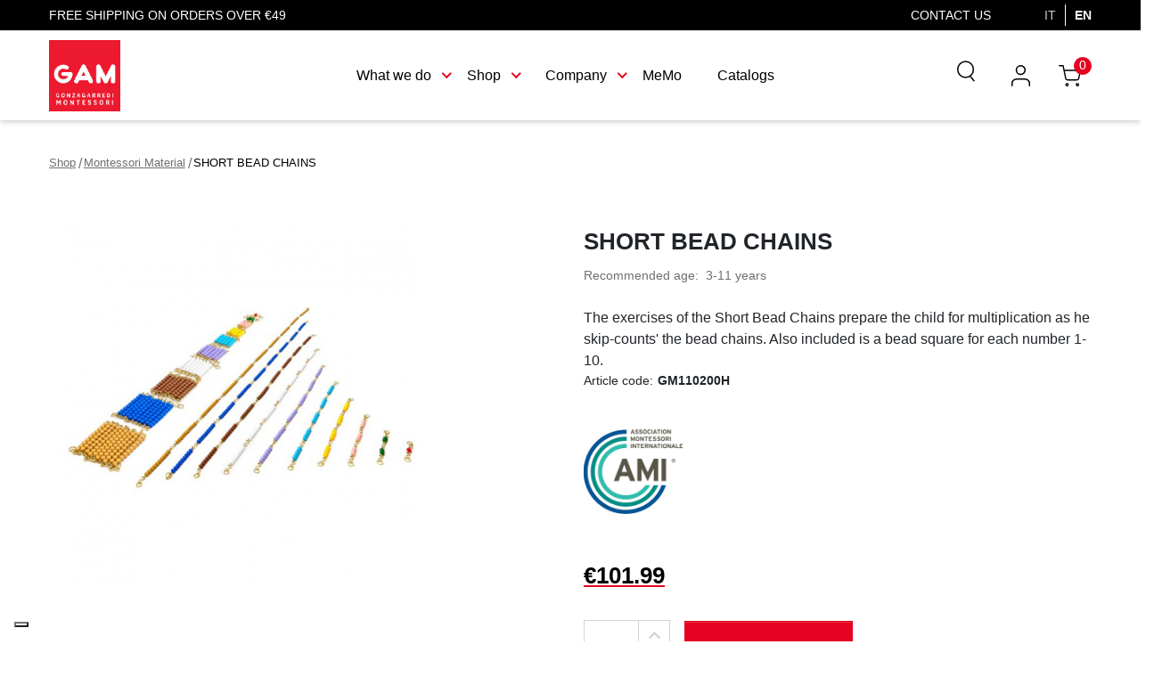

--- FILE ---
content_type: text/html; charset=utf-8
request_url: https://shop.gonzagarredi.com/en/prodotto/short-bead-chains-219/
body_size: 25482
content:
<!doctype html>
<html lang="en">

  <head>
    
      
  <link rel="preconnect" href="//fonts.gstatic.com/" crossorigin>
<link rel="preconnect" href="//ajax.googleapis.com" crossorigin>
<script type="text/javascript">
    WebFontConfig = {
        google: { families: [ 'Noto+Sans:400,700' ] }
    };
    (function() {
        var wf = document.createElement('script');
        wf.src = 'https://ajax.googleapis.com/ajax/libs/webfont/1/webfont.js';
        wf.type = 'text/javascript';
        wf.async = 'true';
        var s = document.getElementsByTagName('script')[0];
        s.parentNode.insertBefore(wf, s);
    })(); </script>


  <meta charset="utf-8">


  <meta http-equiv="x-ua-compatible" content="ie=edge">



  <link rel="canonical" href="https://shop.gonzagarredi.com/en/prodotto/short-bead-chains-219/">

  <title>SHORT BEAD CHAINS | GAM </title>
  <script data-keepinline="true">
    var ajaxGetProductUrl = '//shop.gonzagarredi.com/en/module/cdc_googletagmanager/async?obj=cart-action';

/* datalayer */
dataLayer = window.dataLayer || [];
dataLayer.push({"pageCategory":"product","ecommerce":{"currencyCode":"EUR","detail":{"products":[{"name":"SHORT BEAD CHAINS","id":"219","reference":"GM110200H","price":"101.99","category":"Montessori Material","link":"short-bead-chains","price_tax_exc":"83.6","wholesale_price":"0"}]}},"userLogged":0,"userId":"guest_849029","google_tag_params":{"ecomm_pagetype":"product","ecomm_prodid":"219","ecomm_totalvalue":101.99,"ecomm_category":"Montessori Material","ecomm_totalvalue_tax_exc":83.6}});
/* call to GTM Tag */
(function(w,d,s,l,i){w[l]=w[l]||[];w[l].push({'gtm.start':
new Date().getTime(),event:'gtm.js'});var f=d.getElementsByTagName(s)[0],
j=d.createElement(s),dl=l!='dataLayer'?'&l='+l:'';j.async=true;j.src=
'https://www.googletagmanager.com/gtm.js?id='+i+dl;f.parentNode.insertBefore(j,f);
})(window,document,'script','dataLayer','GTM-M286RWB');

/* async call to avoid cache system for dynamic data */
dataLayer.push({
  'event': 'datalayer_ready'
});
</script>   <meta name="google-site-verification" content="vGoQy8iyUglzmzcxIoiKupvxIfJ5n3VE-Lb0MfKCimk">
  <meta name="description" content="The exercises of the Short Bead Chains prepare the child for multiplication as he skip-counts&#039; the bead chains. Also included is a bead square for each number 1-10.">
  <meta name="keywords" content="">
        
  
    
                                  <link rel="alternate" href="https://shop.gonzagarredi.com/it/prodotto/catene-corte-219/" hreflang="x-default">
                <link rel="alternate" href="https://shop.gonzagarredi.com/it/prodotto/catene-corte-219/" hreflang="it">
                      <link rel="alternate" href="https://shop.gonzagarredi.com/en/prodotto/short-bead-chains-219/" hreflang="en-us">
                
  
  
<meta property="og:title" content="SHORT BEAD CHAINS"/>
<meta property="og:description" content="The exercises of the Short Bead Chains prepare the child for multiplication as he skip-counts&#039; the bead chains. Also included is a bead square for each number 1-10."/>
<meta property="og:type" content="website"/>
<meta property="og:url" content="https://shop.gonzagarredi.com/en/prodotto/short-bead-chains-219/"/>
<meta property="og:site_name" content="Gonzagarredi.com"/>

  <meta property="og:type" content="product"/>
            <meta property="og:image" content="https://shop.gonzagarredi.com/424-large_default/short-bead-chains.jpg"/>
        <meta property="og:image:height" content="800"/>
    <meta property="og:image:width" content="800"/>

        <meta property="product:price:amount" content="101.99" />
    <meta property="product:price:currency" content="EUR" />
          <meta property="og:availability" content="instock" />

<script type="application/ld+json">
{
    "@context" : "http://schema.org",
    "@type" : "Organization",
    "name" : "Gonzagarredi.com",
    "description": "In 1925, following direct instructions from the great pedagogist Maria Montessori, guest of her friend Donna Maria Maraini Guerrieri Gonzaga, an artisanal business began in Gonzaga for the production of educational materials and furnishings according to the Montessori method. From that first nucleus, a production reality was started and developed which, in 1975, from a private company 'Baroni and Marangon' was transformed into a cooperative company: 'Gonzagarredi Soc. Coop.'."
    "url" : "https://shop.gonzagarredi.com/en/",
    "logo" : {
        "@type":"ImageObject",
        "url":"https://shop.gonzagarredi.comhttps://shop.gonzagarredi.com/img/gam-logo-1622210565.jpg"
    },
    "address": {
         "@type": "PostalAddress",
         "streetAddress": " Via Leone XIII, 7",
         "addressLocality": "Gonzaga",
         "addressRegion": "Mantova",
         "postalCode": "46023",
         "addressCountry": "Italy"
    },
    "contactPoint" : [
        {
            "@type" : "ContactPoint",
            "telephone" : "+39 0376 518200",
            "contactType" : "customer service"
        }

    ]

}

</script>

<script type="application/ld+json">
{
    "@context":"http://schema.org",
    "@type":"WebPage",
    "isPartOf": {
        "@type":"WebSite",
        "url":  "https://shop.gonzagarredi.com/en/",
        "name": "Gonzagarredi.com"
    },
    "name": "SHORT BEAD CHAINS",
    "url":  "https://shop.gonzagarredi.com/en/prodotto/short-bead-chains-219/"
}


</script>
    <script type="application/ld+json">
    {
    "@context": "http://schema.org/",
    "@type": "Product",
    "name": "SHORT BEAD CHAINS",
    "description": "The exercises of the Short Bead Chains prepare the child for multiplication as he skip-counts&#039; the bead chains. Also included is a bead square for each number 1-10.",
    "category": "Montessori Material",
    "image" :"https://shop.gonzagarredi.com/424-home_default/short-bead-chains.jpg",    "sku": "GM110200H",          "mpn": "GM110200H",
        "brand": {
        "@type": "Thing",
        "name": "Gonzagarredi.com"
    },                  "offers": {
        "@type": "Offer",
        "priceCurrency": "EUR",
        "name": "SHORT BEAD CHAINS",
        "price": "101.99",
        "url": "https://shop.gonzagarredi.com/en/prodotto/short-bead-chains-219/",
        "priceValidUntil": "2026-02-16",
                "image": ["https://shop.gonzagarredi.com/424-large_default/short-bead-chains.jpg"],
                          "mpn": "GM110200H",
                "sku": "GM110200H",
                        "availability": "http://schema.org/InStock",
        "seller": {
            "@type": "Organization",
            "name": "Gonzagarredi.com"
        }
    }
    
}


    </script>
<script type="application/ld+json">
    {
    "@context": "https://schema.org",
    "@type": "BreadcrumbList",
    "itemListElement": [
        {
    "@type": "ListItem",
    "position": 1,
    "name": "Shop",
    "item": "https://shop.gonzagarredi.com/en/"
    },        {
    "@type": "ListItem",
    "position": 2,
    "name": "Montessori Material",
    "item": "https://shop.gonzagarredi.com/en/montessori-material/"
    },        {
    "@type": "ListItem",
    "position": 3,
    "name": "SHORT BEAD CHAINS",
    "item": "https://shop.gonzagarredi.com/en/prodotto/short-bead-chains-219/"
    }    ]
    }
    </script>

  



  <meta name="viewport" content="width=device-width, initial-scale=1">



  <link rel="icon" type="image/vnd.microsoft.icon" href="https://shop.gonzagarredi.com/img/favicon.ico?1714483463">
  <link rel="shortcut icon" type="image/x-icon" href="https://shop.gonzagarredi.com/img/favicon.ico?1714483463">



  <script>
    window.dataLayer = window.dataLayer || [];
    window.dataLayer.push({
        pageCategory1: 'Scheda prodotto',
        pageCategory2: 'Montessori Material',
                    });
</script>



    <link rel="stylesheet" href="https://shop.gonzagarredi.com/themes/gam/assets/cache/theme-d715db175.css" type="text/css" media="all">



  

  <script type="text/javascript">
        var ajax_controller = "https:\/\/shop.gonzagarredi.com\/en\/checkout-fields?ajax=1";
        var checkout_label = "Checkout";
        var controller = "product";
        var controller_link = "https:\/\/shop.gonzagarredi.com\/en\/b2b-create";
        var create_account = "Now you can create account as B2B";
        var is_required_label = " is required";
        var normal_form = 0;
        var prestashop = {"cart":{"products":[],"totals":{"total":{"type":"total","label":"Total","amount":0,"value":"\u20ac0.00"},"total_including_tax":{"type":"total","label":"Total (tax incl.)","amount":0,"value":"\u20ac0.00"},"total_excluding_tax":{"type":"total","label":"Total (tax excl.)","amount":0,"value":"\u20ac0.00"}},"subtotals":{"products":{"type":"products","label":"Subtotal","amount":0,"value":"\u20ac0.00"},"discounts":null,"shipping":{"type":"shipping","label":"Shipping","amount":0,"value":""},"tax":{"type":"tax","label":"Included taxes","amount":0,"value":"\u20ac0.00"}},"products_count":0,"summary_string":"0 items","vouchers":{"allowed":1,"added":[]},"discounts":[],"minimalPurchase":0,"minimalPurchaseRequired":""},"currency":{"name":"Euro","iso_code":"EUR","iso_code_num":"978","sign":"\u20ac"},"customer":{"lastname":null,"firstname":null,"email":null,"birthday":null,"newsletter":null,"newsletter_date_add":null,"optin":null,"website":null,"company":null,"siret":null,"ape":null,"is_logged":false,"gender":{"type":null,"name":null},"addresses":[]},"language":{"name":"English (English)","iso_code":"en","locale":"en-US","language_code":"en-us","is_rtl":"0","date_format_lite":"m\/d\/Y","date_format_full":"m\/d\/Y H:i:s","id":3},"page":{"title":"","canonical":null,"meta":{"title":"SHORT BEAD CHAINS","description":"The exercises of the Short Bead Chains prepare the child for multiplication as he skip-counts' the bead chains. Also included is a bead square for each number 1-10.","keywords":"","robots":"index"},"page_name":"product","body_classes":{"lang-en":true,"lang-rtl":false,"country-IT":true,"currency-EUR":true,"layout-full-width":true,"page-product":true,"tax-display-enabled":true,"product-id-219":true,"product-SHORT BEAD CHAINS":true,"product-id-category-31":true,"product-id-manufacturer-0":true,"product-id-supplier-0":true,"product-available-for-order":true},"admin_notifications":[]},"shop":{"name":"Gonzagarredi.com","logo":"https:\/\/shop.gonzagarredi.com\/img\/gam-logo-1622210565.jpg","stores_icon":"https:\/\/shop.gonzagarredi.com\/img\/logo_stores.png","favicon":"https:\/\/shop.gonzagarredi.com\/img\/favicon.ico"},"urls":{"base_url":"https:\/\/shop.gonzagarredi.com\/","current_url":"https:\/\/shop.gonzagarredi.com\/en\/prodotto\/short-bead-chains-219\/","shop_domain_url":"https:\/\/shop.gonzagarredi.com","img_ps_url":"https:\/\/shop.gonzagarredi.com\/img\/","img_cat_url":"https:\/\/shop.gonzagarredi.com\/img\/c\/","img_lang_url":"https:\/\/shop.gonzagarredi.com\/img\/l\/","img_prod_url":"https:\/\/shop.gonzagarredi.com\/img\/p\/","img_manu_url":"https:\/\/shop.gonzagarredi.com\/img\/m\/","img_sup_url":"https:\/\/shop.gonzagarredi.com\/img\/su\/","img_ship_url":"https:\/\/shop.gonzagarredi.com\/img\/s\/","img_store_url":"https:\/\/shop.gonzagarredi.com\/img\/st\/","img_col_url":"https:\/\/shop.gonzagarredi.com\/img\/co\/","img_url":"https:\/\/shop.gonzagarredi.com\/themes\/gam\/assets\/img\/","css_url":"https:\/\/shop.gonzagarredi.com\/themes\/gam\/assets\/css\/","js_url":"https:\/\/shop.gonzagarredi.com\/themes\/gam\/assets\/js\/","pic_url":"https:\/\/shop.gonzagarredi.com\/upload\/","pages":{"address":"https:\/\/shop.gonzagarredi.com\/en\/address","addresses":"https:\/\/shop.gonzagarredi.com\/en\/addresses","authentication":"https:\/\/shop.gonzagarredi.com\/en\/login","cart":"https:\/\/shop.gonzagarredi.com\/en\/cart","category":"https:\/\/shop.gonzagarredi.com\/en\/index.php?controller=category","cms":"https:\/\/shop.gonzagarredi.com\/en\/index.php?controller=cms","contact":"https:\/\/shop.gonzagarredi.com\/en\/contact-us","discount":"https:\/\/shop.gonzagarredi.com\/en\/discount","guest_tracking":"https:\/\/shop.gonzagarredi.com\/en\/guest-tracking","history":"https:\/\/shop.gonzagarredi.com\/en\/order-history","identity":"https:\/\/shop.gonzagarredi.com\/en\/identity","index":"https:\/\/shop.gonzagarredi.com\/en\/","my_account":"https:\/\/shop.gonzagarredi.com\/en\/my-account","order_confirmation":"https:\/\/shop.gonzagarredi.com\/en\/order-confirmation","order_detail":"https:\/\/shop.gonzagarredi.com\/en\/index.php?controller=order-detail","order_follow":"https:\/\/shop.gonzagarredi.com\/en\/order-follow","order":"https:\/\/shop.gonzagarredi.com\/en\/order","order_return":"https:\/\/shop.gonzagarredi.com\/en\/index.php?controller=order-return","order_slip":"https:\/\/shop.gonzagarredi.com\/en\/credit-slip","pagenotfound":"https:\/\/shop.gonzagarredi.com\/en\/page-not-found","password":"https:\/\/shop.gonzagarredi.com\/en\/password-recovery","pdf_invoice":"https:\/\/shop.gonzagarredi.com\/en\/index.php?controller=pdf-invoice","pdf_order_return":"https:\/\/shop.gonzagarredi.com\/en\/index.php?controller=pdf-order-return","pdf_order_slip":"https:\/\/shop.gonzagarredi.com\/en\/index.php?controller=pdf-order-slip","prices_drop":"https:\/\/shop.gonzagarredi.com\/en\/prices-drop","product":"https:\/\/shop.gonzagarredi.com\/en\/index.php?controller=product","search":"https:\/\/shop.gonzagarredi.com\/en\/search","sitemap":"https:\/\/shop.gonzagarredi.com\/en\/Sitemap","stores":"https:\/\/shop.gonzagarredi.com\/en\/stores","supplier":"https:\/\/shop.gonzagarredi.com\/en\/supplier","register":"https:\/\/shop.gonzagarredi.com\/en\/login?create_account=1","order_login":"https:\/\/shop.gonzagarredi.com\/en\/order?login=1"},"alternative_langs":{"it":"https:\/\/shop.gonzagarredi.com\/it\/prodotto\/catene-corte-219\/","en-us":"https:\/\/shop.gonzagarredi.com\/en\/prodotto\/short-bead-chains-219\/"},"theme_assets":"\/themes\/gam\/assets\/","actions":{"logout":"https:\/\/shop.gonzagarredi.com\/en\/?mylogout="},"no_picture_image":{"bySize":{"small_default":{"url":"https:\/\/shop.gonzagarredi.com\/img\/p\/en-default-small_default.jpg","width":98,"height":98},"cart_default":{"url":"https:\/\/shop.gonzagarredi.com\/img\/p\/en-default-cart_default.jpg","width":125,"height":125},"pdt_180":{"url":"https:\/\/shop.gonzagarredi.com\/img\/p\/en-default-pdt_180.jpg","width":180,"height":180},"home_default":{"url":"https:\/\/shop.gonzagarredi.com\/img\/p\/en-default-home_default.jpg","width":250,"height":250},"pdt_300":{"url":"https:\/\/shop.gonzagarredi.com\/img\/p\/en-default-pdt_300.jpg","width":300,"height":300},"pdt_360":{"url":"https:\/\/shop.gonzagarredi.com\/img\/p\/en-default-pdt_360.jpg","width":360,"height":360},"medium_default":{"url":"https:\/\/shop.gonzagarredi.com\/img\/p\/en-default-medium_default.jpg","width":452,"height":452},"pdt_540":{"url":"https:\/\/shop.gonzagarredi.com\/img\/p\/en-default-pdt_540.jpg","width":540,"height":540},"large_default":{"url":"https:\/\/shop.gonzagarredi.com\/img\/p\/en-default-large_default.jpg","width":800,"height":800}},"small":{"url":"https:\/\/shop.gonzagarredi.com\/img\/p\/en-default-small_default.jpg","width":98,"height":98},"medium":{"url":"https:\/\/shop.gonzagarredi.com\/img\/p\/en-default-pdt_300.jpg","width":300,"height":300},"large":{"url":"https:\/\/shop.gonzagarredi.com\/img\/p\/en-default-large_default.jpg","width":800,"height":800},"legend":""}},"configuration":{"display_taxes_label":true,"display_prices_tax_incl":true,"is_catalog":false,"show_prices":true,"opt_in":{"partner":false},"quantity_discount":{"type":"discount","label":"Unit discount"},"voucher_enabled":1,"return_enabled":0},"field_required":[],"breadcrumb":{"links":[{"title":"Shop","url":"https:\/\/shop.gonzagarredi.com\/en\/"},{"title":"Montessori Material","url":"https:\/\/shop.gonzagarredi.com\/en\/montessori-material\/"},{"title":"SHORT BEAD CHAINS","url":"https:\/\/shop.gonzagarredi.com\/en\/prodotto\/short-bead-chains-219\/"}],"count":3},"link":{"protocol_link":"https:\/\/","protocol_content":"https:\/\/","request_uri":"\/en\/prodotto\/short-bead-chains-219\/"},"time":1769906822,"static_token":"ec1b844d4ea5035efcc61a931eec0055","token":"f4fa5ce65443da87aea5c596dc1cfdc7","debug":false,"modules":{"boraso_customizegam":{"wordpress_url":"https:\/\/www.gonzagarredi.com\/en\/","wp_contact_page":"https:\/\/www.gonzagarredi.com\/en\/company\/contact-us\/","signout_url":"https:\/\/shop.gonzagarredi.com\/en\/?mylogout=","group_estero":"5","italy_coutry":"10","enable_quotation_request":"1","enable_foreign_b2b_reg":"","custom_referer":"https:\/\/shop.gonzagarredi.com\/en\/prodotto\/short-bead-chains-219\/","switch":{"1":{"iso_code":"it","url":"https:\/\/www.gonzagarredi.com\/it\/"},"3":{"iso_code":"en","url":"https:\/\/www.gonzagarredi.com\/en\/"}},"data_layer_category1":"Scheda prodotto","data_layer_category2":"Montessori Material","string_contact":"Contact us","string_newsletter_title":"Get our latest news and special sales","string_newsletter_placeholder":"Your email address","string_newsletter_button":"Subscribe","string_footer":"Follow us"}}};
        var ps_version = "1.7.7.4";
        var psemailsubscription_subscription = "https:\/\/shop.gonzagarredi.com\/en\/module\/ps_emailsubscription\/subscription";
        var site_key = "";
      </script>



  <!-- emarketing start -->





<!-- emarketing end --><style>.ets_mm_megamenu .mm_menus_li .h4,
.ets_mm_megamenu .mm_menus_li .h5,
.ets_mm_megamenu .mm_menus_li .h6,
.ets_mm_megamenu .mm_menus_li .h1,
.ets_mm_megamenu .mm_menus_li .h2,
.ets_mm_megamenu .mm_menus_li .h3,
.ets_mm_megamenu .mm_menus_li .h4 *:not(i),
.ets_mm_megamenu .mm_menus_li .h5 *:not(i),
.ets_mm_megamenu .mm_menus_li .h6 *:not(i),
.ets_mm_megamenu .mm_menus_li .h1 *:not(i),
.ets_mm_megamenu .mm_menus_li .h2 *:not(i),
.ets_mm_megamenu .mm_menus_li .h3 *:not(i),
.ets_mm_megamenu .mm_menus_li > a{
    font-family: inherit;
}
.ets_mm_megamenu *:not(.fa):not(i){
    font-family: inherit;
}

.ets_mm_block *{
    font-size: 14px;
}    

@media (min-width: 768px){
/*layout 1*/
    .ets_mm_megamenu.layout_layout1{
        background: ;
    }
    .layout_layout1 .ets_mm_megamenu_content{
      background: linear-gradient(#FFFFFF, #F2F2F2) repeat scroll 0 0 rgba(0, 0, 0, 0);
      background: -webkit-linear-gradient(#FFFFFF, #F2F2F2) repeat scroll 0 0 rgba(0, 0, 0, 0);
      background: -o-linear-gradient(#FFFFFF, #F2F2F2) repeat scroll 0 0 rgba(0, 0, 0, 0);
    }
    .ets_mm_megamenu.layout_layout1:not(.ybc_vertical_menu) .mm_menus_ul{
         background: ;
    }

    #header .layout_layout1:not(.ybc_vertical_menu) .mm_menus_li > a,
    .layout_layout1 .ybc-menu-vertical-button,
    .layout_layout1 .mm_extra_item *{
        color: #484848
    }
    .layout_layout1 .ybc-menu-vertical-button .ybc-menu-button-toggle_icon_default .icon-bar{
        background-color: #484848
    }
    .layout_layout1 .mm_menus_li:hover > a, 
    .layout_layout1 .mm_menus_li.active > a,
    #header .layout_layout1 .mm_menus_li:hover > a,
    #header .layout_layout1 .mm_menus_li.menu_hover > a,
    .layout_layout1:hover .ybc-menu-vertical-button,
    .layout_layout1 .mm_extra_item button[type="submit"]:hover i,
    #header .layout_layout1 .mm_menus_li.active > a{
        color: #ec4249;
    }
    
    .layout_layout1:not(.ybc_vertical_menu) .mm_menus_li > a:before,
    .layout_layout1.ybc_vertical_menu:hover .ybc-menu-vertical-button:before,
    .layout_layout1:hover .ybc-menu-vertical-button .ybc-menu-button-toggle_icon_default .icon-bar,
    .ybc-menu-vertical-button.layout_layout1:hover{background-color: #ec4249;}
    
    .layout_layout1:not(.ybc_vertical_menu) .mm_menus_li:hover > a,
    .layout_layout1:not(.ybc_vertical_menu) .mm_menus_li.menu_hover > a,
    .ets_mm_megamenu.layout_layout1.ybc_vertical_menu:hover,
    #header .layout_layout1:not(.ybc_vertical_menu) .mm_menus_li:hover > a,
    #header .layout_layout1:not(.ybc_vertical_menu) .mm_menus_li.menu_hover > a,
    .ets_mm_megamenu.layout_layout1.ybc_vertical_menu:hover{
        background: #ffffff;
    }
    
    .layout_layout1.ets_mm_megamenu .mm_columns_ul,
    .layout_layout1.ybc_vertical_menu .mm_menus_ul{
        background-color: #ffffff;
    }
    #header .layout_layout1 .ets_mm_block_content a,
    #header .layout_layout1 .ets_mm_block_content p,
    .layout_layout1.ybc_vertical_menu .mm_menus_li > a,
    #header .layout_layout1.ybc_vertical_menu .mm_menus_li > a{
        color: #414141;
    }
    
    .layout_layout1 .mm_columns_ul .h1,
    .layout_layout1 .mm_columns_ul .h2,
    .layout_layout1 .mm_columns_ul .h3,
    .layout_layout1 .mm_columns_ul .h4,
    .layout_layout1 .mm_columns_ul .h5,
    .layout_layout1 .mm_columns_ul .h6,
    .layout_layout1 .mm_columns_ul .ets_mm_block > .h1 a,
    .layout_layout1 .mm_columns_ul .ets_mm_block > .h2 a,
    .layout_layout1 .mm_columns_ul .ets_mm_block > .h3 a,
    .layout_layout1 .mm_columns_ul .ets_mm_block > .h4 a,
    .layout_layout1 .mm_columns_ul .ets_mm_block > .h5 a,
    .layout_layout1 .mm_columns_ul .ets_mm_block > .h6 a,
    #header .layout_layout1 .mm_columns_ul .ets_mm_block > .h1 a,
    #header .layout_layout1 .mm_columns_ul .ets_mm_block > .h2 a,
    #header .layout_layout1 .mm_columns_ul .ets_mm_block > .h3 a,
    #header .layout_layout1 .mm_columns_ul .ets_mm_block > .h4 a,
    #header .layout_layout1 .mm_columns_ul .ets_mm_block > .h5 a,
    #header .layout_layout1 .mm_columns_ul .ets_mm_block > .h6 a,
    .layout_layout1 .mm_columns_ul .h1,
    .layout_layout1 .mm_columns_ul .h2,
    .layout_layout1 .mm_columns_ul .h3,
    .layout_layout1 .mm_columns_ul ..h4,
    .layout_layout1 .mm_columns_ul .h5,
    .layout_layout1 .mm_columns_ul .h6{
        color: #414141;
    }
    
    
    .layout_layout1 li:hover > a,
    .layout_layout1 li > a:hover,
    .layout_layout1 .mm_tabs_li.open .mm_tab_toggle_title,
    .layout_layout1 .mm_tabs_li.open .mm_tab_toggle_title a,
    .layout_layout1 .mm_tabs_li:hover .mm_tab_toggle_title,
    .layout_layout1 .mm_tabs_li:hover .mm_tab_toggle_title a,
    #header .layout_layout1 .mm_tabs_li.open .mm_tab_toggle_title,
    #header .layout_layout1 .mm_tabs_li.open .mm_tab_toggle_title a,
    #header .layout_layout1 .mm_tabs_li:hover .mm_tab_toggle_title,
    #header .layout_layout1 .mm_tabs_li:hover .mm_tab_toggle_title a,
    .layout_layout1.ybc_vertical_menu .mm_menus_li > a,
    #header .layout_layout1 li:hover > a,
    .layout_layout1.ybc_vertical_menu .mm_menus_li:hover > a,
    #header .layout_layout1.ybc_vertical_menu .mm_menus_li:hover > a,
    #header .layout_layout1 .mm_columns_ul .mm_block_type_product .product-title > a:hover,
    #header .layout_layout1 li > a:hover{color: #ec4249;}
    
    
/*end layout 1*/
    
    
    /*layout 2*/
    .ets_mm_megamenu.layout_layout2{
        background-color: #3cabdb;
    }
    
    #header .layout_layout2:not(.ybc_vertical_menu) .mm_menus_li > a,
    .layout_layout2 .ybc-menu-vertical-button,
    .layout_layout2 .mm_extra_item *{
        color: #ffffff
    }
    .layout_layout2 .ybc-menu-vertical-button .ybc-menu-button-toggle_icon_default .icon-bar{
        background-color: #ffffff
    }
    .layout_layout2:not(.ybc_vertical_menu) .mm_menus_li:hover > a, 
    .layout_layout2:not(.ybc_vertical_menu) .mm_menus_li.active > a,
    #header .layout_layout2:not(.ybc_vertical_menu) .mm_menus_li:hover > a,
    .layout_layout2:hover .ybc-menu-vertical-button,
    .layout_layout2 .mm_extra_item button[type="submit"]:hover i,
    #header .layout_layout2:not(.ybc_vertical_menu) .mm_menus_li.active > a{color: #ffffff;}
    
    .layout_layout2:hover .ybc-menu-vertical-button .ybc-menu-button-toggle_icon_default .icon-bar{
        background-color: #ffffff;
    }
    .layout_layout2:not(.ybc_vertical_menu) .mm_menus_li:hover > a,
    #header .layout_layout2:not(.ybc_vertical_menu) .mm_menus_li:hover > a,
    .ets_mm_megamenu.layout_layout2.ybc_vertical_menu:hover{
        background-color: #50b4df;
    }
    
    .layout_layout2.ets_mm_megamenu .mm_columns_ul,
    .layout_layout2.ybc_vertical_menu .mm_menus_ul{
        background-color: #ffffff;
    }
    #header .layout_layout2 .ets_mm_block_content a,
    .layout_layout2.ybc_vertical_menu .mm_menus_li > a,
    #header .layout_layout2.ybc_vertical_menu .mm_menus_li > a,
    #header .layout_layout2 .ets_mm_block_content p{
        color: #666666;
    }
    
    .layout_layout2 .mm_columns_ul .h1,
    .layout_layout2 .mm_columns_ul .h2,
    .layout_layout2 .mm_columns_ul .h3,
    .layout_layout2 .mm_columns_ul .h4,
    .layout_layout2 .mm_columns_ul .h5,
    .layout_layout2 .mm_columns_ul .h6,
    .layout_layout2 .mm_columns_ul .ets_mm_block > .h1 a,
    .layout_layout2 .mm_columns_ul .ets_mm_block > .h2 a,
    .layout_layout2 .mm_columns_ul .ets_mm_block > .h3 a,
    .layout_layout2 .mm_columns_ul .ets_mm_block > .h4 a,
    .layout_layout2 .mm_columns_ul .ets_mm_block > .h5 a,
    .layout_layout2 .mm_columns_ul .ets_mm_block > .h6 a,
    #header .layout_layout2 .mm_columns_ul .ets_mm_block > .h1 a,
    #header .layout_layout2 .mm_columns_ul .ets_mm_block > .h2 a,
    #header .layout_layout2 .mm_columns_ul .ets_mm_block > .h3 a,
    #header .layout_layout2 .mm_columns_ul .ets_mm_block > .h4 a,
    #header .layout_layout2 .mm_columns_ul .ets_mm_block > .h5 a,
    #header .layout_layout2 .mm_columns_ul .ets_mm_block > .h6 a,
    .layout_layout2 .mm_columns_ul .h1,
    .layout_layout2 .mm_columns_ul .h2,
    .layout_layout2 .mm_columns_ul .h3,
    .layout_layout2 .mm_columns_ul ..h4,
    .layout_layout2 .mm_columns_ul .h5,
    .layout_layout2 .mm_columns_ul .h6{
        color: #414141;
    }
    
    
    .layout_layout2 li:hover > a,
    .layout_layout2 li > a:hover,
    .layout_layout2 .mm_tabs_li.open .mm_tab_toggle_title,
    .layout_layout2 .mm_tabs_li.open .mm_tab_toggle_title a,
    .layout_layout2 .mm_tabs_li:hover .mm_tab_toggle_title,
    .layout_layout2 .mm_tabs_li:hover .mm_tab_toggle_title a,
    #header .layout_layout2 .mm_tabs_li.open .mm_tab_toggle_title,
    #header .layout_layout2 .mm_tabs_li.open .mm_tab_toggle_title a,
    #header .layout_layout2 .mm_tabs_li:hover .mm_tab_toggle_title,
    #header .layout_layout2 .mm_tabs_li:hover .mm_tab_toggle_title a,
    #header .layout_layout2 li:hover > a,
    .layout_layout2.ybc_vertical_menu .mm_menus_li > a,
    .layout_layout2.ybc_vertical_menu .mm_menus_li:hover > a,
    #header .layout_layout2.ybc_vertical_menu .mm_menus_li:hover > a,
    #header .layout_layout2 .mm_columns_ul .mm_block_type_product .product-title > a:hover,
    #header .layout_layout2 li > a:hover{color: #fc4444;}
    
    
    
    /*layout 3*/
    .ets_mm_megamenu.layout_layout3,
    .layout_layout3 .mm_tab_li_content{
        background-color: #333333;
        
    }
    #header .layout_layout3:not(.ybc_vertical_menu) .mm_menus_li > a,
    .layout_layout3 .ybc-menu-vertical-button,
    .layout_layout3 .mm_extra_item *{
        color: #ffffff
    }
    .layout_layout3 .ybc-menu-vertical-button .ybc-menu-button-toggle_icon_default .icon-bar{
        background-color: #ffffff
    }
    .layout_layout3 .mm_menus_li:hover > a, 
    .layout_layout3 .mm_menus_li.active > a,
    .layout_layout3 .mm_extra_item button[type="submit"]:hover i,
    #header .layout_layout3 .mm_menus_li:hover > a,
    #header .layout_layout3 .mm_menus_li.active > a,
    .layout_layout3:hover .ybc-menu-vertical-button,
    .layout_layout3:hover .ybc-menu-vertical-button .ybc-menu-button-toggle_icon_default .icon-bar{
        color: #ffffff;
    }
    
    .layout_layout3:not(.ybc_vertical_menu) .mm_menus_li:hover > a,
    #header .layout_layout3:not(.ybc_vertical_menu) .mm_menus_li:hover > a,
    .ets_mm_megamenu.layout_layout3.ybc_vertical_menu:hover,
    .layout_layout3 .mm_tabs_li.open .mm_columns_contents_ul,
    .layout_layout3 .mm_tabs_li.open .mm_tab_li_content {
        background-color: #000000;
    }
    .layout_layout3 .mm_tabs_li.open.mm_tabs_has_content .mm_tab_li_content .mm_tab_name::before{
        border-right-color: #000000;
    }
    .layout_layout3.ets_mm_megamenu .mm_columns_ul,
    .ybc_vertical_menu.layout_layout3 .mm_menus_ul.ets_mn_submenu_full_height .mm_menus_li:hover a::before,
    .layout_layout3.ybc_vertical_menu .mm_menus_ul{
        background-color: #000000;
        border-color: #000000;
    }
    #header .layout_layout3 .ets_mm_block_content a,
    #header .layout_layout3 .ets_mm_block_content p,
    .layout_layout3.ybc_vertical_menu .mm_menus_li > a,
    #header .layout_layout3.ybc_vertical_menu .mm_menus_li > a{
        color: #dcdcdc;
    }
    
    .layout_layout3 .mm_columns_ul .h1,
    .layout_layout3 .mm_columns_ul .h2,
    .layout_layout3 .mm_columns_ul .h3,
    .layout_layout3 .mm_columns_ul .h4,
    .layout_layout3 .mm_columns_ul .h5,
    .layout_layout3 .mm_columns_ul .h6,
    .layout_layout3 .mm_columns_ul .ets_mm_block > .h1 a,
    .layout_layout3 .mm_columns_ul .ets_mm_block > .h2 a,
    .layout_layout3 .mm_columns_ul .ets_mm_block > .h3 a,
    .layout_layout3 .mm_columns_ul .ets_mm_block > .h4 a,
    .layout_layout3 .mm_columns_ul .ets_mm_block > .h5 a,
    .layout_layout3 .mm_columns_ul .ets_mm_block > .h6 a,
    #header .layout_layout3 .mm_columns_ul .ets_mm_block > .h1 a,
    #header .layout_layout3 .mm_columns_ul .ets_mm_block > .h2 a,
    #header .layout_layout3 .mm_columns_ul .ets_mm_block > .h3 a,
    #header .layout_layout3 .mm_columns_ul .ets_mm_block > .h4 a,
    #header .layout_layout3 .mm_columns_ul .ets_mm_block > .h5 a,
    #header .layout_layout3 .mm_columns_ul .ets_mm_block > .h6 a,
    .layout_layout3 .mm_columns_ul .h1,
    .layout_layout3 .mm_columns_ul .h2,
    .layout_layout3 .mm_columns_ul .h3,
    .layout_layout3.ybc_vertical_menu .mm_menus_li:hover > a,
    #header .layout_layout3.ybc_vertical_menu .mm_menus_li:hover > a,
    .layout_layout3 .mm_columns_ul ..h4,
    .layout_layout3 .mm_columns_ul .h5,
    .layout_layout3 .mm_columns_ul .h6{
        color: #ec4249;
    }
    
    
    .layout_layout3 li:hover > a,
    .layout_layout3 li > a:hover,
    .layout_layout3 .mm_tabs_li.open .mm_tab_toggle_title,
    .layout_layout3 .mm_tabs_li.open .mm_tab_toggle_title a,
    .layout_layout3 .mm_tabs_li:hover .mm_tab_toggle_title,
    .layout_layout3 .mm_tabs_li:hover .mm_tab_toggle_title a,
    #header .layout_layout3 .mm_tabs_li.open .mm_tab_toggle_title,
    #header .layout_layout3 .mm_tabs_li.open .mm_tab_toggle_title a,
    #header .layout_layout3 .mm_tabs_li:hover .mm_tab_toggle_title,
    #header .layout_layout3 .mm_tabs_li:hover .mm_tab_toggle_title a,
    #header .layout_layout3 li:hover > a,
    #header .layout_layout3 .mm_columns_ul .mm_block_type_product .product-title > a:hover,
    #header .layout_layout3 li > a:hover,
    .layout_layout3.ybc_vertical_menu .mm_menus_li > a,
    .layout_layout3 .has-sub .ets_mm_categories li > a:hover,
    #header .layout_layout3 .has-sub .ets_mm_categories li > a:hover{color: #fc4444;}
    
    
    /*layout 4*/
    
    .ets_mm_megamenu.layout_layout4{
        background-color: #ffffff;
    }
    .ets_mm_megamenu.layout_layout4:not(.ybc_vertical_menu) .mm_menus_ul{
         background: #ffffff;
    }

    #header .layout_layout4:not(.ybc_vertical_menu) .mm_menus_li > a,
    .layout_layout4 .ybc-menu-vertical-button,
    .layout_layout4 .mm_extra_item *{
        color: #333333
    }
    .layout_layout4 .ybc-menu-vertical-button .ybc-menu-button-toggle_icon_default .icon-bar{
        background-color: #333333
    }
    
    .layout_layout4 .mm_menus_li:hover > a, 
    .layout_layout4 .mm_menus_li.active > a,
    #header .layout_layout4 .mm_menus_li:hover > a,
    .layout_layout4:hover .ybc-menu-vertical-button,
    #header .layout_layout4 .mm_menus_li.active > a{color: #ffffff;}
    
    .layout_layout4:hover .ybc-menu-vertical-button .ybc-menu-button-toggle_icon_default .icon-bar{
        background-color: #ffffff;
    }
    
    .layout_layout4:not(.ybc_vertical_menu) .mm_menus_li:hover > a,
    .layout_layout4:not(.ybc_vertical_menu) .mm_menus_li.active > a,
    .layout_layout4:not(.ybc_vertical_menu) .mm_menus_li:hover > span, 
    .layout_layout4:not(.ybc_vertical_menu) .mm_menus_li.active > span,
    #header .layout_layout4:not(.ybc_vertical_menu) .mm_menus_li:hover > a, 
    #header .layout_layout4:not(.ybc_vertical_menu) .mm_menus_li.active > a,
    .layout_layout4:not(.ybc_vertical_menu) .mm_menus_li:hover > a,
    #header .layout_layout4:not(.ybc_vertical_menu) .mm_menus_li:hover > a,
    .ets_mm_megamenu.layout_layout4.ybc_vertical_menu:hover,
    #header .layout_layout4 .mm_menus_li:hover > span, 
    #header .layout_layout4 .mm_menus_li.active > span{
        background-color: #ec4249;
    }
    .layout_layout4 .ets_mm_megamenu_content {
      border-bottom-color: #ec4249;
    }
    
    .layout_layout4.ets_mm_megamenu .mm_columns_ul,
    .ybc_vertical_menu.layout_layout4 .mm_menus_ul .mm_menus_li:hover a::before,
    .layout_layout4.ybc_vertical_menu .mm_menus_ul{
        background-color: #ffffff;
    }
    #header .layout_layout4 .ets_mm_block_content a,
    .layout_layout4.ybc_vertical_menu .mm_menus_li > a,
    #header .layout_layout4.ybc_vertical_menu .mm_menus_li > a,
    #header .layout_layout4 .ets_mm_block_content p{
        color: #666666;
    }
    
    .layout_layout4 .mm_columns_ul .h1,
    .layout_layout4 .mm_columns_ul .h2,
    .layout_layout4 .mm_columns_ul .h3,
    .layout_layout4 .mm_columns_ul .h4,
    .layout_layout4 .mm_columns_ul .h5,
    .layout_layout4 .mm_columns_ul .h6,
    .layout_layout4 .mm_columns_ul .ets_mm_block > .h1 a,
    .layout_layout4 .mm_columns_ul .ets_mm_block > .h2 a,
    .layout_layout4 .mm_columns_ul .ets_mm_block > .h3 a,
    .layout_layout4 .mm_columns_ul .ets_mm_block > .h4 a,
    .layout_layout4 .mm_columns_ul .ets_mm_block > .h5 a,
    .layout_layout4 .mm_columns_ul .ets_mm_block > .h6 a,
    #header .layout_layout4 .mm_columns_ul .ets_mm_block > .h1 a,
    #header .layout_layout4 .mm_columns_ul .ets_mm_block > .h2 a,
    #header .layout_layout4 .mm_columns_ul .ets_mm_block > .h3 a,
    #header .layout_layout4 .mm_columns_ul .ets_mm_block > .h4 a,
    #header .layout_layout4 .mm_columns_ul .ets_mm_block > .h5 a,
    #header .layout_layout4 .mm_columns_ul .ets_mm_block > .h6 a,
    .layout_layout4 .mm_columns_ul .h1,
    .layout_layout4 .mm_columns_ul .h2,
    .layout_layout4 .mm_columns_ul .h3,
    .layout_layout4 .mm_columns_ul ..h4,
    .layout_layout4 .mm_columns_ul .h5,
    .layout_layout4 .mm_columns_ul .h6{
        color: #414141;
    }
    
    .layout_layout4 li:hover > a,
    .layout_layout4 li > a:hover,
    .layout_layout4 .mm_tabs_li.open .mm_tab_toggle_title,
    .layout_layout4 .mm_tabs_li.open .mm_tab_toggle_title a,
    .layout_layout4 .mm_tabs_li:hover .mm_tab_toggle_title,
    .layout_layout4 .mm_tabs_li:hover .mm_tab_toggle_title a,
    #header .layout_layout4 .mm_tabs_li.open .mm_tab_toggle_title,
    #header .layout_layout4 .mm_tabs_li.open .mm_tab_toggle_title a,
    #header .layout_layout4 .mm_tabs_li:hover .mm_tab_toggle_title,
    #header .layout_layout4 .mm_tabs_li:hover .mm_tab_toggle_title a,
    #header .layout_layout4 li:hover > a,
    .layout_layout4.ybc_vertical_menu .mm_menus_li > a,
    .layout_layout4.ybc_vertical_menu .mm_menus_li:hover > a,
    #header .layout_layout4.ybc_vertical_menu .mm_menus_li:hover > a,
    #header .layout_layout4 .mm_columns_ul .mm_block_type_product .product-title > a:hover,
    #header .layout_layout4 li > a:hover{color: #ec4249;}
    
    /* end layout 4*/
    
    
    
    
    /* Layout 5*/
    .ets_mm_megamenu.layout_layout5{
        background-color: #f6f6f6;
    }
    .ets_mm_megamenu.layout_layout5:not(.ybc_vertical_menu) .mm_menus_ul{
         background: #f6f6f6;
    }
    
    #header .layout_layout5:not(.ybc_vertical_menu) .mm_menus_li > a,
    .layout_layout5 .ybc-menu-vertical-button,
    .layout_layout5 .mm_extra_item *{
        color: #333333
    }
    .layout_layout5 .ybc-menu-vertical-button .ybc-menu-button-toggle_icon_default .icon-bar{
        background-color: #333333
    }
    .layout_layout5 .mm_menus_li:hover > a, 
    .layout_layout5 .mm_menus_li.active > a,
    .layout_layout5 .mm_extra_item button[type="submit"]:hover i,
    #header .layout_layout5 .mm_menus_li:hover > a,
    #header .layout_layout5 .mm_menus_li.active > a,
    .layout_layout5:hover .ybc-menu-vertical-button{
        color: #ec4249;
    }
    .layout_layout5:hover .ybc-menu-vertical-button .ybc-menu-button-toggle_icon_default .icon-bar{
        background-color: #ec4249;
    }
    
    .layout_layout5 .mm_menus_li > a:before{background-color: #ec4249;}
    

    .layout_layout5:not(.ybc_vertical_menu) .mm_menus_li:hover > a,
    #header .layout_layout5:not(.ybc_vertical_menu) .mm_menus_li:hover > a,
    .ets_mm_megamenu.layout_layout5.ybc_vertical_menu:hover,
    #header .layout_layout5 .mm_menus_li:hover > a{
        background-color: ;
    }
    
    .layout_layout5.ets_mm_megamenu .mm_columns_ul,
    .ybc_vertical_menu.layout_layout5 .mm_menus_ul .mm_menus_li:hover a::before,
    .layout_layout5.ybc_vertical_menu .mm_menus_ul{
        background-color: #ffffff;
    }
    #header .layout_layout5 .ets_mm_block_content a,
    .layout_layout5.ybc_vertical_menu .mm_menus_li > a,
    #header .layout_layout5.ybc_vertical_menu .mm_menus_li > a,
    #header .layout_layout5 .ets_mm_block_content p{
        color: #333333;
    }
    
    .layout_layout5 .mm_columns_ul .h1,
    .layout_layout5 .mm_columns_ul .h2,
    .layout_layout5 .mm_columns_ul .h3,
    .layout_layout5 .mm_columns_ul .h4,
    .layout_layout5 .mm_columns_ul .h5,
    .layout_layout5 .mm_columns_ul .h6,
    .layout_layout5 .mm_columns_ul .ets_mm_block > .h1 a,
    .layout_layout5 .mm_columns_ul .ets_mm_block > .h2 a,
    .layout_layout5 .mm_columns_ul .ets_mm_block > .h3 a,
    .layout_layout5 .mm_columns_ul .ets_mm_block > .h4 a,
    .layout_layout5 .mm_columns_ul .ets_mm_block > .h5 a,
    .layout_layout5 .mm_columns_ul .ets_mm_block > .h6 a,
    #header .layout_layout5 .mm_columns_ul .ets_mm_block > .h1 a,
    #header .layout_layout5 .mm_columns_ul .ets_mm_block > .h2 a,
    #header .layout_layout5 .mm_columns_ul .ets_mm_block > .h3 a,
    #header .layout_layout5 .mm_columns_ul .ets_mm_block > .h4 a,
    #header .layout_layout5 .mm_columns_ul .ets_mm_block > .h5 a,
    #header .layout_layout5 .mm_columns_ul .ets_mm_block > .h6 a,
    .layout_layout5 .mm_columns_ul .h1,
    .layout_layout5 .mm_columns_ul .h2,
    .layout_layout5 .mm_columns_ul .h3,
    .layout_layout5 .mm_columns_ul ..h4,
    .layout_layout5 .mm_columns_ul .h5,
    .layout_layout5 .mm_columns_ul .h6{
        color: #414141;
    }
    
    .layout_layout5 li:hover > a,
    .layout_layout5 li > a:hover,
    .layout_layout5 .mm_tabs_li.open .mm_tab_toggle_title,
    .layout_layout5 .mm_tabs_li.open .mm_tab_toggle_title a,
    .layout_layout5 .mm_tabs_li:hover .mm_tab_toggle_title,
    .layout_layout5 .mm_tabs_li:hover .mm_tab_toggle_title a,
    #header .layout_layout5 .mm_tabs_li.open .mm_tab_toggle_title,
    #header .layout_layout5 .mm_tabs_li.open .mm_tab_toggle_title a,
    #header .layout_layout5 .mm_tabs_li:hover .mm_tab_toggle_title,
    #header .layout_layout5 .mm_tabs_li:hover .mm_tab_toggle_title a,
    .layout_layout5.ybc_vertical_menu .mm_menus_li > a,
    #header .layout_layout5 li:hover > a,
    .layout_layout5.ybc_vertical_menu .mm_menus_li:hover > a,
    #header .layout_layout5.ybc_vertical_menu .mm_menus_li:hover > a,
    #header .layout_layout5 .mm_columns_ul .mm_block_type_product .product-title > a:hover,
    #header .layout_layout5 li > a:hover{color: #ec4249;}
    
    /*end layout 5*/
}


@media (max-width: 767px){
    .ybc-menu-vertical-button,
    .transition_floating .close_menu, 
    .transition_full .close_menu{
        background-color: #000000;
        color: #ffffff;
    }
    .transition_floating .close_menu *, 
    .transition_full .close_menu *,
    .ybc-menu-vertical-button .icon-bar{
        color: #ffffff;
    }

    .close_menu .icon-bar,
    .ybc-menu-vertical-button .icon-bar {
      background-color: #ffffff;
    }
    .mm_menus_back_icon{
        border-color: #ffffff;
    }
    
    .layout_layout1 .mm_menus_li:hover > a, 
    .layout_layout1 .mm_menus_li.menu_hover > a,
    #header .layout_layout1 .mm_menus_li.menu_hover > a,
    #header .layout_layout1 .mm_menus_li:hover > a{
        color: #ec4249;
    }
    .layout_layout1 .mm_has_sub.mm_menus_li:hover .arrow::before{
        /*border-color: #ec4249;*/
    }
    
    
    .layout_layout1 .mm_menus_li:hover > a,
    .layout_layout1 .mm_menus_li.menu_hover > a,
    #header .layout_layout1 .mm_menus_li.menu_hover > a,
    #header .layout_layout1 .mm_menus_li:hover > a{
        background-color: #ffffff;
    }
    .layout_layout1 li:hover > a,
    .layout_layout1 li > a:hover,
    #header .layout_layout1 li:hover > a,
    #header .layout_layout1 .mm_columns_ul .mm_block_type_product .product-title > a:hover,
    #header .layout_layout1 li > a:hover{
        color: #ec4249;
    }
    
    /*------------------------------------------------------*/
    
    
    .layout_layout2 .mm_menus_li:hover > a, 
    #header .layout_layout2 .mm_menus_li:hover > a{color: #ffffff;}
    .layout_layout2 .mm_has_sub.mm_menus_li:hover .arrow::before{
        border-color: #ffffff;
    }
    
    .layout_layout2 .mm_menus_li:hover > a,
    #header .layout_layout2 .mm_menus_li:hover > a{
        background-color: #50b4df;
    }
    .layout_layout2 li:hover > a,
    .layout_layout2 li > a:hover,
    #header .layout_layout2 li:hover > a,
    #header .layout_layout2 .mm_columns_ul .mm_block_type_product .product-title > a:hover,
    #header .layout_layout2 li > a:hover{color: #fc4444;}
    
    /*------------------------------------------------------*/
    
    

    .layout_layout3 .mm_menus_li:hover > a, 
    #header .layout_layout3 .mm_menus_li:hover > a{
        color: #ffffff;
    }
    .layout_layout3 .mm_has_sub.mm_menus_li:hover .arrow::before{
        border-color: #ffffff;
    }
    
    .layout_layout3 .mm_menus_li:hover > a,
    #header .layout_layout3 .mm_menus_li:hover > a{
        background-color: #000000;
    }
    .layout_layout3 li:hover > a,
    .layout_layout3 li > a:hover,
    #header .layout_layout3 li:hover > a,
    #header .layout_layout3 .mm_columns_ul .mm_block_type_product .product-title > a:hover,
    #header .layout_layout3 li > a:hover,
    .layout_layout3 .has-sub .ets_mm_categories li > a:hover,
    #header .layout_layout3 .has-sub .ets_mm_categories li > a:hover{color: #fc4444;}
    
    
    
    /*------------------------------------------------------*/
    
    
    .layout_layout4 .mm_menus_li:hover > a, 
    #header .layout_layout4 .mm_menus_li:hover > a{
        color: #ffffff;
    }
    
    .layout_layout4 .mm_has_sub.mm_menus_li:hover .arrow::before{
        border-color: #ffffff;
    }
    
    .layout_layout4 .mm_menus_li:hover > a,
    #header .layout_layout4 .mm_menus_li:hover > a{
        background-color: #ec4249;
    }
    .layout_layout4 li:hover > a,
    .layout_layout4 li > a:hover,
    #header .layout_layout4 li:hover > a,
    #header .layout_layout4 .mm_columns_ul .mm_block_type_product .product-title > a:hover,
    #header .layout_layout4 li > a:hover{color: #ec4249;}
    
    
    /*------------------------------------------------------*/
    
    
    .layout_layout5 .mm_menus_li:hover > a, 
    #header .layout_layout5 .mm_menus_li:hover > a{color: #ec4249;}
    .layout_layout5 .mm_has_sub.mm_menus_li:hover .arrow::before{
        border-color: #ec4249;
    }
    
    .layout_layout5 .mm_menus_li:hover > a,
    #header .layout_layout5 .mm_menus_li:hover > a{
        background-color: ;
    }
    .layout_layout5 li:hover > a,
    .layout_layout5 li > a:hover,
    #header .layout_layout5 li:hover > a,
    #header .layout_layout5 .mm_columns_ul .mm_block_type_product .product-title > a:hover,
    #header .layout_layout5 li > a:hover{color: #ec4249;}
    
    /*------------------------------------------------------*/
    
    
    
    
}

















</style>
<script type="text/javascript">
    var Days_text = 'Day(s)';
    var Hours_text = 'Hr(s)';
    var Mins_text = 'Min(s)';
    var Sec_text = 'Sec(s)';
</script>
<script>
    var ajaxaction = "https://shop.gonzagarredi.com/en/module/kbrelatedproducts/Kbrelatedproducts";
    var total_products = 7;
    var side_column = 0;
    var kbcolumn = 1;
    var slidestoshow = 4;

</script>
  <style>
      </style>
  <script>
        </script>
<style>
  .custom_responsive {
    max-width: 100%;
    height: auto;
  }
  .slick-prev:before,
  .slick-next:before {
    color:#3399cc;
  }

  .slick-gallery .item{
    text-align: center;
  }
  .slick-gallery  .slick-slide{
    text-align: center;
  }
  .slick-gallery .slick-prev {
    left: -15px;
  }
  .slick-slide {
    height: auto !important;
  }
  .slick-gallery .slick-next {
    right: -15px;
  }
</style>
<div class="kb-related-pro-container" style="display:none;">
  <span class="products-sections-container"><p class="products-section-title">You might also like</p></span>
  <div class="pro product-accessories-container">
                                    <div class="gallery kb-slick-gallery-bottom">
                          <article class="item product-miniature js-product-miniature" data-id-product="130" data-id-product-attribute="0" style="display:inline-block;padding-left:10px;padding-right:10px;">
                <div class="card card-product">
                                            <span class="block-age"><p>6-11 years</p></span>
                                        <div class="card-img-top product__card-img">
                    <div class="thumbnail-container">
                        
                          <a href="https://shop.gonzagarredi.com/en/prodotto/movable-alphabet-european-cursive-w-box-130/" class="thumbnail product-thumbnail">
                            <img class="custom_responsive"
                                 src = "https://shop.gonzagarredi.com/1310-home_default/movable-alphabet-european-cursive-w-box.jpg"
                                 alt = "MOVABLE ALPHABET: EUROPEAN CURSIVE W/BOX"
                                 title = "MOVABLE ALPHABET: EUROPEAN CURSIVE W/BOX"
                                 data-full-size-image-url = "https://shop.gonzagarredi.com/1310-home_default/movable-alphabet-european-cursive-w-box.jpg"
                            >
                          </a>
                        


                      <div class="highlighted-informations no-variants hidden-sm-down">
                                                                              
                    <form action="https://shop.gonzagarredi.com/en/cart" method="post" class="hiaddtocart">

            <input type="hidden" name="token" value="ec1b844d4ea5035efcc61a931eec0055">
            <input type="hidden" name="id_product" value="130" class="product_page_product_id">

            <div class="product-quantity">
                <input
                        type="hidden"
                        name="qty"
                        value="1"
                        class="input-group hi-quantity"
                        min="1"
                >
            </div>
            <button
                    class="btn btn-primary add-to-cart"
                    data-button-action="add-to-cart"
                    type="submit">
                Add to cart<i class="material-icons">add</i>
            </button>
        </form>
    
                      </div>
                    </div>
                  </div>

                  <div class="card-body">
                    <div class="product-description">
                        
                          <p class="h3 product-title" itemprop="name"><a href="https://shop.gonzagarredi.com/en/prodotto/movable-alphabet-european-cursive-w-box-130/">MOVABLE ALPHABET: EUROPEAN CURSIVE W/BOX</a></p>
                        
                      <span class="cod-product-category"><p class="highlight-text">COD: GM054100H</p></span>
                        
                                                          <div class="product-price-and-shipping">

                                  
                                <span itemprop="price" class="price">251,81 €</span>

                                  

                                  

                                                                </div>
                                                    
                    </div>
                  </div>

                    
                      <ul class="product-flags">
                                                                          </ul>
                    
                </div>
              </article>
                          <article class="item product-miniature js-product-miniature" data-id-product="258" data-id-product-attribute="0" style="display:inline-block;padding-left:10px;padding-right:10px;">
                <div class="card card-product">
                                            <span class="block-age">6-11 years</span>
                                        <div class="card-img-top product__card-img">
                    <div class="thumbnail-container">
                        
                          <a href="https://shop.gonzagarredi.com/en/prodotto/large-bead-frame-258/" class="thumbnail product-thumbnail">
                            <img class="custom_responsive"
                                 src = "https://shop.gonzagarredi.com/462-home_default/large-bead-frame.jpg"
                                 alt = "LARGE BEAD FRAME"
                                 title = "LARGE BEAD FRAME"
                                 data-full-size-image-url = "https://shop.gonzagarredi.com/462-home_default/large-bead-frame.jpg"
                            >
                          </a>
                        


                      <div class="highlighted-informations no-variants hidden-sm-down">
                                                                              
                    <form action="https://shop.gonzagarredi.com/en/cart" method="post" class="hiaddtocart">

            <input type="hidden" name="token" value="ec1b844d4ea5035efcc61a931eec0055">
            <input type="hidden" name="id_product" value="258" class="product_page_product_id">

            <div class="product-quantity">
                <input
                        type="hidden"
                        name="qty"
                        value="1"
                        class="input-group hi-quantity"
                        min="1"
                >
            </div>
            <button
                    class="btn btn-primary add-to-cart"
                    data-button-action="add-to-cart"
                    type="submit">
                Add to cart<i class="material-icons">add</i>
            </button>
        </form>
    
                      </div>
                    </div>
                  </div>

                  <div class="card-body">
                    <div class="product-description">
                        
                          <p class="h3 product-title" itemprop="name"><a href="https://shop.gonzagarredi.com/en/prodotto/large-bead-frame-258/">LARGE BEAD FRAME</a></p>
                        
                      <span class="cod-product-category"><p class="highlight-text">COD: GM133000H</p></span>
                        
                                                          <div class="product-price-and-shipping">

                                  
                                <span itemprop="price" class="price">44,90 €</span>

                                  

                                  

                                                                </div>
                                                    
                    </div>
                  </div>

                    
                      <ul class="product-flags">
                                                                          </ul>
                    
                </div>
              </article>
                          <article class="item product-miniature js-product-miniature" data-id-product="93" data-id-product-attribute="0" style="display:inline-block;padding-left:10px;padding-right:10px;">
                <div class="card card-product">
                                            <span class="block-age">3-11 years</span>
                                        <div class="card-img-top product__card-img">
                    <div class="thumbnail-container">
                        
                          <a href="https://shop.gonzagarredi.com/en/prodotto/geometric-insets-blue-yellow-93/" class="thumbnail product-thumbnail">
                            <img class="custom_responsive"
                                 src = "https://shop.gonzagarredi.com/642-home_default/geometric-insets-blue-yellow.jpg"
                                 alt = "GEOMETRIC INSETS: BLUE &amp; YELLOW"
                                 title = "GEOMETRIC INSETS: BLUE &amp; YELLOW"
                                 data-full-size-image-url = "https://shop.gonzagarredi.com/642-home_default/geometric-insets-blue-yellow.jpg"
                            >
                          </a>
                        


                      <div class="highlighted-informations no-variants hidden-sm-down">
                                                                              
                    <form action="https://shop.gonzagarredi.com/en/cart" method="post" class="hiaddtocart">

            <input type="hidden" name="token" value="ec1b844d4ea5035efcc61a931eec0055">
            <input type="hidden" name="id_product" value="93" class="product_page_product_id">

            <div class="product-quantity">
                <input
                        type="hidden"
                        name="qty"
                        value="1"
                        class="input-group hi-quantity"
                        min="1"
                >
            </div>
            <button
                    class="btn btn-primary add-to-cart"
                    data-button-action="add-to-cart"
                    type="submit">
                Add to cart<i class="material-icons">add</i>
            </button>
        </form>
    
                      </div>
                    </div>
                  </div>

                  <div class="card-body">
                    <div class="product-description">
                        
                          <p class="h3 product-title" itemprop="name"><a href="https://shop.gonzagarredi.com/en/prodotto/geometric-insets-blue-yellow-93/">GEOMETRIC INSETS: BLUE &amp; YELLOW</a></p>
                        
                      <span class="cod-product-category"><p class="highlight-text">COD: GM028A00H</p></span>
                        
                                                          <div class="product-price-and-shipping">

                                  
                                <span itemprop="price" class="price">117,12 €</span>

                                  

                                  

                                                                </div>
                                                    
                    </div>
                  </div>

                    
                      <ul class="product-flags">
                                                                          </ul>
                    
                </div>
              </article>
                          <article class="item product-miniature js-product-miniature" data-id-product="108" data-id-product-attribute="0" style="display:inline-block;padding-left:10px;padding-right:10px;">
                <div class="card card-product">
                                            <span class="block-age"><p>3-11 years</p></span>
                                        <div class="card-img-top product__card-img">
                    <div class="thumbnail-container">
                        
                          <a href="https://shop.gonzagarredi.com/en/prodotto/binomial-cube-108/" class="thumbnail product-thumbnail">
                            <img class="custom_responsive"
                                 src = "https://shop.gonzagarredi.com/315-home_default/binomial-cube.jpg"
                                 alt = "BINOMIAL CUBE"
                                 title = "BINOMIAL CUBE"
                                 data-full-size-image-url = "https://shop.gonzagarredi.com/315-home_default/binomial-cube.jpg"
                            >
                          </a>
                        


                      <div class="highlighted-informations no-variants hidden-sm-down">
                                                                              
                    <form action="https://shop.gonzagarredi.com/en/cart" method="post" class="hiaddtocart">

            <input type="hidden" name="token" value="ec1b844d4ea5035efcc61a931eec0055">
            <input type="hidden" name="id_product" value="108" class="product_page_product_id">

            <div class="product-quantity">
                <input
                        type="hidden"
                        name="qty"
                        value="1"
                        class="input-group hi-quantity"
                        min="1"
                >
            </div>
            <button
                    class="btn btn-primary add-to-cart"
                    data-button-action="add-to-cart"
                    type="submit">
                Add to cart<i class="material-icons">add</i>
            </button>
        </form>
    
                      </div>
                    </div>
                  </div>

                  <div class="card-body">
                    <div class="product-description">
                        
                          <p class="h3 product-title" itemprop="name"><a href="https://shop.gonzagarredi.com/en/prodotto/binomial-cube-108/">BINOMIAL CUBE</a></p>
                        
                      <span class="cod-product-category"><p class="highlight-text">COD: GM042000H</p></span>
                        
                                                          <div class="product-price-and-shipping">

                                  
                                <span itemprop="price" class="price">69,78 €</span>

                                  

                                  

                                                                </div>
                                                    
                    </div>
                  </div>

                    
                      <ul class="product-flags">
                                                                          </ul>
                    
                </div>
              </article>
                          <article class="item product-miniature js-product-miniature" data-id-product="316" data-id-product-attribute="0" style="display:inline-block;padding-left:10px;padding-right:10px;">
                <div class="card card-product">
                                            <span class="block-age">6-11 years</span>
                                        <div class="card-img-top product__card-img">
                    <div class="thumbnail-container">
                        
                          <a href="https://shop.gonzagarredi.com/en/prodotto/short-triangular-based-prism-316/" class="thumbnail product-thumbnail">
                            <img class="custom_responsive"
                                 src = "https://shop.gonzagarredi.com/81-home_default/short-triangular-based-prism.jpg"
                                 alt = "SHORT TRIANGULAR BASED PRISM"
                                 title = "SHORT TRIANGULAR BASED PRISM"
                                 data-full-size-image-url = "https://shop.gonzagarredi.com/81-home_default/short-triangular-based-prism.jpg"
                            >
                          </a>
                        


                      <div class="highlighted-informations no-variants hidden-sm-down">
                                                                              
                    <form action="https://shop.gonzagarredi.com/en/cart" method="post" class="hiaddtocart">

            <input type="hidden" name="token" value="ec1b844d4ea5035efcc61a931eec0055">
            <input type="hidden" name="id_product" value="316" class="product_page_product_id">

            <div class="product-quantity">
                <input
                        type="hidden"
                        name="qty"
                        value="1"
                        class="input-group hi-quantity"
                        min="1"
                >
            </div>
            <button
                    class="btn btn-primary add-to-cart"
                    data-button-action="add-to-cart"
                    type="submit">
                Add to cart<i class="material-icons">add</i>
            </button>
        </form>
    
                      </div>
                    </div>
                  </div>

                  <div class="card-body">
                    <div class="product-description">
                        
                          <p class="h3 product-title" itemprop="name"><a href="https://shop.gonzagarredi.com/en/prodotto/short-triangular-based-prism-316/">SHORT TRIANGULAR BASED PRISM</a></p>
                        
                      <span class="cod-product-category"><p class="highlight-text">COD: GM19108N0</p></span>
                        
                                                          <div class="product-price-and-shipping">

                                  
                                <span itemprop="price" class="price">49,78 €</span>

                                  

                                  

                                                                </div>
                                                    
                    </div>
                  </div>

                    
                      <ul class="product-flags">
                                                                          </ul>
                    
                </div>
              </article>
                          <article class="item product-miniature js-product-miniature" data-id-product="265" data-id-product-attribute="0" style="display:inline-block;padding-left:10px;padding-right:10px;">
                <div class="card card-product">
                                            <span class="block-age">6-11 years</span>
                                        <div class="card-img-top product__card-img">
                    <div class="thumbnail-container">
                        
                          <a href="https://shop.gonzagarredi.com/en/prodotto/hundred-board-with-roman-numerals-265/" class="thumbnail product-thumbnail">
                            <img class="custom_responsive"
                                 src = "https://shop.gonzagarredi.com/469-home_default/hundred-board-with-roman-numerals.jpg"
                                 alt = "HUNDRED BOARD WITH ROMAN NUMERALS"
                                 title = "HUNDRED BOARD WITH ROMAN NUMERALS"
                                 data-full-size-image-url = "https://shop.gonzagarredi.com/469-home_default/hundred-board-with-roman-numerals.jpg"
                            >
                          </a>
                        


                      <div class="highlighted-informations no-variants hidden-sm-down">
                                                                  
                    <form action="https://shop.gonzagarredi.com/en/cart" method="post" class="hiaddtocart">

            <input type="hidden" name="token" value="ec1b844d4ea5035efcc61a931eec0055">
            <input type="hidden" name="id_product" value="265" class="product_page_product_id">

            <div class="product-quantity">
                <input
                        type="hidden"
                        name="qty"
                        value="1"
                        class="input-group hi-quantity"
                        min="1"
                >
            </div>
            <button
                    class="btn btn-primary add-to-cart"
                    data-button-action="add-to-cart"
                    type="submit">
                Add to cart<i class="material-icons">add</i>
            </button>
        </form>
    
                      </div>
                    </div>
                  </div>

                  <div class="card-body">
                    <div class="product-description">
                        
                          <p class="h3 product-title" itemprop="name"><a href="https://shop.gonzagarredi.com/en/prodotto/hundred-board-with-roman-numerals-265/">HUNDRED BOARD WITH ROMAN NUMERALS</a></p>
                        
                      <span class="cod-product-category"><p class="highlight-text">COD: GM1393AN0</p></span>
                        
                                                          <div class="product-price-and-shipping">

                                  
                                <span itemprop="price" class="price">94,67 €</span>

                                  

                                  

                                                                </div>
                                                    
                    </div>
                  </div>

                    
                      <ul class="product-flags">
                                                                          </ul>
                    
                </div>
              </article>
                          <article class="item product-miniature js-product-miniature" data-id-product="45" data-id-product-attribute="0" style="display:inline-block;padding-left:10px;padding-right:10px;">
                <div class="card card-product">
                                            <span class="block-age"><p>3-6 years</p></span>
                                        <div class="card-img-top product__card-img">
                    <div class="thumbnail-container">
                        
                          <a href="https://shop.gonzagarredi.com/en/prodotto/velcro-frame-45/" class="thumbnail product-thumbnail">
                            <img class="custom_responsive"
                                 src = "https://shop.gonzagarredi.com/1098-home_default/velcro-frame.jpg"
                                 alt = "VELCRO FRAME"
                                 title = "VELCRO FRAME"
                                 data-full-size-image-url = "https://shop.gonzagarredi.com/1098-home_default/velcro-frame.jpg"
                            >
                          </a>
                        


                      <div class="highlighted-informations no-variants hidden-sm-down">
                                                                              
                    <form action="https://shop.gonzagarredi.com/en/cart" method="post" class="hiaddtocart">

            <input type="hidden" name="token" value="ec1b844d4ea5035efcc61a931eec0055">
            <input type="hidden" name="id_product" value="45" class="product_page_product_id">

            <div class="product-quantity">
                <input
                        type="hidden"
                        name="qty"
                        value="1"
                        class="input-group hi-quantity"
                        min="1"
                >
            </div>
            <button
                    class="btn btn-primary add-to-cart"
                    data-button-action="add-to-cart"
                    type="submit">
                Add to cart<i class="material-icons">add</i>
            </button>
        </form>
    
                      </div>
                    </div>
                  </div>

                  <div class="card-body">
                    <div class="product-description">
                        
                          <p class="h3 product-title" itemprop="name"><a href="https://shop.gonzagarredi.com/en/prodotto/velcro-frame-45/">VELCRO FRAME</a></p>
                        
                      <span class="cod-product-category"><p class="highlight-text">COD: GM001120H</p></span>
                        
                                                          <div class="product-price-and-shipping">

                                  
                                <span itemprop="price" class="price">26,35 €</span>

                                  

                                  

                                                                </div>
                                                    
                    </div>
                  </div>

                    
                      <ul class="product-flags">
                                                                          </ul>
                    
                </div>
              </article>
                    </div>
        <div class="arrow-slider-kb-container">
          <div class="arrow-slider-kb-content"></div>
        </div>
        </div>
</div>







    
  </head>

  <body id="product" class="lang-en country-it currency-eur layout-full-width page-product tax-display-enabled product-id-219 product-short-bead-chains product-id-category-31 product-id-manufacturer-0 product-id-supplier-0 product-available-for-order body-language-en">

    
      <!-- Google Tag Manager (noscript) -->
<noscript><iframe src="https://www.googletagmanager.com/ns.html?id=GTM-M286RWB"
height="0" width="0" style="display:none;visibility:hidden"></iframe></noscript>
<!-- End Google Tag Manager (noscript) -->

    

    <main>
      
              

      <header id="header" class="l-header">
        
          
    <div class="header-banner">
        
    </div>



    <div class="header-nav u-bor-bot">
        <div class="header__container container">
            <div class="u-a-i-c d--flex-between visible--desktop">
                <div class="header-top-custom-label">
                    <p class="header_custom_title">Free shipping on orders over €49</p>
                </div>
                <div class="header-nav__right">
                    <a href="https://www.gonzagarredi.com/en/company/contact-us/" class="header-nav-contact u-link-body">Contact us</a>
                    <div id="_desktop_language_selector">
  <div class="language-selector-wrapper">
    <span id="language-selector-label" class="d-inline-block d-md-none">Language:</span>
    <div class="language-selector dropdown js-dropdown">

      <div class="language-selector-links" aria-labelledby="language-selector-label">
                        <div class="language-selector-item-container">
                <a href="https://www.gonzagarredi.com/it/" class="language-selector-item small" data-iso-code="it">IT</a>
              </div>
                        <div class="language-selector-item-container">
                <a href="https://www.gonzagarredi.com/en/" class="language-selector-item small active" data-iso-code="en">EN</a>
              </div>
                </div>
    </div>
  </div>
</div>
<div class="user-info header__rightitem">
      <a
      href="https://shop.gonzagarredi.com/en/my-account"
      class="u-link-body"
      title="Log in to your customer account"
      rel="nofollow"
    >
      <span>
        <svg xmlns="http://www.w3.org/2000/svg" width="25" height="25" viewBox="0 0 27.257 30.793">
          <g id="user" transform="translate(1 1)">
            <path id="Tracciato_60" data-name="Tracciato 60" d="M29.257,24.471V21.314A6.314,6.314,0,0,0,22.943,15H10.314A6.314,6.314,0,0,0,4,21.314v3.157" transform="translate(-4 4.322)" fill="none" stroke="#000" stroke-linecap="round" stroke-linejoin="round" stroke-width="2"/>
            <circle id="Ellisse_34" data-name="Ellisse 34" cx="6.251" cy="6.251" r="6.251" transform="translate(6.251)" fill="none" stroke="#000" stroke-linecap="round" stroke-linejoin="round" stroke-width="2"/>
          </g>
        </svg>
      </span>
      <!--span class="visible--desktop small">Sign in</span-->
    </a>
  </div>
<div>
  <div class="blockcart cart-preview header__rightitem inactive" data-refresh-url="//shop.gonzagarredi.com/en/module/ps_shoppingcart/ajax">
    <div class="shopping-cart">
              <span>
            <a rel="nofollow" href="//shop.gonzagarredi.com/en/cart?action=show">
                <svg id="shopping-cart" xmlns="http://www.w3.org/2000/svg" width="25" height="25" viewBox="0 0 35.309 33.963">
                  <circle id="Ellisse_29" data-name="Ellisse 29" cx="1.753" cy="1.753" r="1.753" transform="translate(11.564 29.457)" fill="none" stroke="#000" stroke-linecap="round" stroke-linejoin="round" stroke-width="2"/>
                  <circle id="Ellisse_30" data-name="Ellisse 30" cx="1.753" cy="1.753" r="1.753" transform="translate(28.017 29.457)" fill="none" stroke="#000" stroke-linecap="round" stroke-linejoin="round" stroke-width="2"/>
                  <path id="Tracciato_54" data-name="Tracciato 54" d="M1,1H7.056l4.058,20.2a3.025,3.025,0,0,0,3.028,2.428H28.859A3.025,3.025,0,0,0,31.887,21.2L34.309,8.541H8.57" fill="none" stroke="#000" stroke-linecap="round" stroke-linejoin="round" stroke-width="2"/>
                </svg>
            </a>
        </span>
        <!--span class="visible--desktop blockcart__label small">Cart</span-->
        <span class="cart-products-count small blockcart__count">0</span>
                </div>
  </div>
</div>

                </div>
            </div>
        </div>
    </div>



    <div class="container header-top d--flex-between u-a-i-c">
        <!--button class="visible--mobile btn" id="menu-icon" data-toggle="modal" data-target="#mobile_top_menu_wrapper">
            <i class="material-icons d-inline">&#xE5D2;</i>
        </button-->
        <div class="header__logo header-top__col">
            <a href="https://www.gonzagarredi.com/en/">
                <img class="logo img-fluid" src="https://shop.gonzagarredi.com/img/gam-logo-1622210565.jpg" alt="Gonzagarredi.com">
            </a>
        </div>

        <div class="header__menu">
                <div class="ets_mm_megamenu 
        layout_layout1 
         show_icon_in_mobile 
          
        transition_fade   
        transition_floating 
        desktop-menu-container 
        sticky_disabled 
         
        ets-dir-ltr        hook-default        single_layout         disable_sticky_mobile         "
        data-bggray=""
        >
        <div class="ets_mm_megamenu_content">
            <div class="container">
                <div class="ets_mm_megamenu_content_content">
                    <div class="ybc-menu-toggle ybc-menu-btn closed">
                        <span class="ybc-menu-button-toggle_icon">
                            <i class="icon-bar"></i>
                            <i class="icon-bar"></i>
                            <i class="icon-bar"></i>
                        </span>
                        Menu
                    </div>
                        <ul class="mm_menus_ul  ">
        <li class="close_menu">
            <div class="pull-left">
                <span class="mm_menus_back">
                    <i class="icon-bar"></i>
                    <i class="icon-bar"></i>
                    <i class="icon-bar"></i>
                </span>
                Menu
            </div>
            <div class="pull-right">
                <span class="mm_menus_back_icon"></span>
                Back
            </div>
        </li>
                                <li class="mm_menus_li what-we-do company-voice mm_sub_align_full mm_has_sub"
                >
                <a                         href="https://www.gonzagarredi.com/en/projects/"
                        style="font-size:16px;">
                    <span class="mm_menu_content_title">
                                                What we do
                        <span class="mm_arrow"></span>                                            </span>
                </a>
                                                    <span class="arrow closed"></span>                                            <ul class="mm_columns_ul"
                            style=" width:100%; font-size:14px;">
                                                            <li class="mm_columns_li column_size_4  mm_has_sub">
                                                                            <ul class="mm_blocks_ul">
                                                                                            <li data-id-block="68" class="mm_blocks_li">
                                                        
    <div class="ets_mm_block mm_block_type_html ">
        <span class="h4"  style="font-size:16px"><a href="https://www.gonzagarredi.com/en/projects/nurseries-and-preschools/"  style="font-size:16px">Nurseries and preschools</a></span>
        <div class="ets_mm_block_content">        
                            <p></p>
                    </div>
    </div>
    <div class="clearfix"></div>

                                                </li>
                                                                                    </ul>
                                                                    </li>
                                                            <li class="mm_columns_li column_size_4  mm_has_sub">
                                                                            <ul class="mm_blocks_ul">
                                                                                            <li data-id-block="72" class="mm_blocks_li">
                                                        
    <div class="ets_mm_block mm_block_type_html ">
        <span class="h4"  style="font-size:16px"><a href="https://www.gonzagarredi.com/en/projects/primary-and-secondary-schools/"  style="font-size:16px">Primary and secondary schools</a></span>
        <div class="ets_mm_block_content">        
                            <p></p>
                    </div>
    </div>
    <div class="clearfix"></div>

                                                </li>
                                                                                    </ul>
                                                                    </li>
                                                            <li class="mm_columns_li column_size_4  mm_has_sub">
                                                                            <ul class="mm_blocks_ul">
                                                                                            <li data-id-block="76" class="mm_blocks_li">
                                                        
    <div class="ets_mm_block mm_block_type_html ">
        <span class="h4"  style="font-size:16px"><a href="https://www.gonzagarredi.com/en/projects/library-furniture-and-shelves/"  style="font-size:16px">Library</a></span>
        <div class="ets_mm_block_content">        
                            <p></p>
                    </div>
    </div>
    <div class="clearfix"></div>

                                                </li>
                                                                                    </ul>
                                                                    </li>
                                                    </ul>
                                                </li>
                                            <li class="mm_menus_li new-shop mm_sub_align_full mm_has_sub"
                >
                <a                         href="https://shop.gonzagarredi.com/en/"
                        style="font-size:16px;">
                    <span class="mm_menu_content_title">
                                                Shop
                        <span class="mm_arrow"></span>                                            </span>
                </a>
                                                    <span class="arrow closed"></span>                                            <ul class="mm_columns_ul"
                            style=" width:100vw; font-size:14px;">
                                                            <li class="mm_columns_li column_size_4  mm_has_sub">
                                                                            <ul class="mm_blocks_ul">
                                                                                            <li data-id-block="60" class="mm_blocks_li">
                                                        
    <div class="ets_mm_block mm_block_type_html ">
        <span class="h4"  style="font-size:16px"><a href="https://shop.gonzagarredi.com/en/montessori-material/"  style="font-size:16px">Montessori material</a></span>
        <div class="ets_mm_block_content">        
                            <ul class="custom-list-menu">
  <li><a href="https://shop.gonzagarredi.com/en/montessori-material/biology/">Biology</a></li>
  <li><a href="https://shop.gonzagarredi.com/en/montessori-material/geography/">Geography</a></li>
  <li><a href="https://shop.gonzagarredi.com/en/montessori-material/geometry/">Geometry</a></li>
  <li><a href="https://shop.gonzagarredi.com/en/montessori-material/language/">Language</a></li>
  <li><a href="https://shop.gonzagarredi.com/en/montessori-material/fine-movement-zero-three/">Fine movement 0-3</a></li>
  <li><a href="https://shop.gonzagarredi.com/en/montessori-material/music/">Music</a></li>
  <li><a href="https://shop.gonzagarredi.com/en/montessori-material/sensorial/">Sensorial</a></li>
  <li><a href="https://shop.gonzagarredi.com/en/montessori-material/mathematics/">Mathematics</a></li>
  <li><a href="https://shop.gonzagarredi.com/en/montessori-material/history/">History</a></li>
  <li><a href="https://shop.gonzagarredi.com/en/montessori-material/practical-life/">Practical life</a></li>
</ul>
                    </div>
    </div>
    <div class="clearfix"></div>

                                                </li>
                                                                                    </ul>
                                                                    </li>
                                                            <li class="mm_columns_li column_size_4  mm_has_sub">
                                                                            <ul class="mm_blocks_ul">
                                                                                            <li data-id-block="59" class="mm_blocks_li">
                                                        
    <div class="ets_mm_block mm_block_type_html ">
        <span class="h4"  style="font-size:16px"><a href="https://shop.gonzagarredi.com/en/furniture-for-nurseries-and-kindergartens/"  style="font-size:16px">By age</a></span>
        <div class="ets_mm_block_content">        
                            <ul class="custom-list-menu">
  <li><a href="https://shop.gonzagarredi.com/en/montessori-material/infant/">Infant</a></li>
  <li><a href="https://shop.gonzagarredi.com/en/montessori-material/one-year/">1 year</a></li>
  <li><a href="https://shop.gonzagarredi.com/en/montessori-material/two-years/">2 years</a></li>
  <li><a href="https://shop.gonzagarredi.com/en/montessori-material/three-six-years/">3-6 years</a></li>
  <li><a href="https://shop.gonzagarredi.com/en/montessori-material/six-eleven-years/">6-11 years</a></li>
</ul>
                    </div>
    </div>
    <div class="clearfix"></div>

                                                </li>
                                                                                    </ul>
                                                                    </li>
                                                            <li class="mm_columns_li column_size_4  mm_has_sub">
                                                                            <ul class="mm_blocks_ul">
                                                                                            <li data-id-block="61" class="mm_blocks_li">
                                                        
    <div class="ets_mm_block mm_block_type_html ">
        <span class="h4"  style="font-size:16px"><a href="https://shop.gonzagarredi.com/en/montessori-material/sensorial/"  style="font-size:16px">Montessori Sensorial Material</a></span>
        <div class="ets_mm_block_content">        
                            <img src="https://www.gonzagarredi.com/wp-content/uploads/2022/03/materiali-montessori.png"  alt="Montessori Sensorial Material"/>
                    </div>
    </div>
    <div class="clearfix"></div>

                                                </li>
                                                                                    </ul>
                                                                    </li>
                                                    </ul>
                                                </li>
                                            <li class="mm_menus_li company-voice mm_sub_align_full mm_has_sub"
                >
                <a                         href="https://www.gonzagarredi.com/en/company/"
                        style="font-size:16px;">
                    <span class="mm_menu_content_title">
                                                Company
                        <span class="mm_arrow"></span>                                            </span>
                </a>
                                                    <span class="arrow closed"></span>                                            <ul class="mm_columns_ul"
                            style=" width:100%; font-size:14px;">
                                                            <li class="mm_columns_li column_size_4  mm_has_sub">
                                                                            <ul class="mm_blocks_ul">
                                                                                            <li data-id-block="62" class="mm_blocks_li">
                                                        
    <div class="ets_mm_block mm_block_type_html ">
        <span class="h4"  style="font-size:16px"><a href="https://gonzagarredi.com/en/company/our-approach/"  style="font-size:16px">Our approach</a></span>
        <div class="ets_mm_block_content">        
                            <p></p>
                    </div>
    </div>
    <div class="clearfix"></div>

                                                </li>
                                                                                            <li data-id-block="63" class="mm_blocks_li">
                                                        
    <div class="ets_mm_block mm_block_type_html ">
        <span class="h4"  style="font-size:16px"><a href="https://www.gonzagarredi.com/en/sales-network/"  style="font-size:16px">Sales Network</a></span>
        <div class="ets_mm_block_content">        
                            <p></p>
                    </div>
    </div>
    <div class="clearfix"></div>

                                                </li>
                                                                                    </ul>
                                                                    </li>
                                                            <li class="mm_columns_li column_size_4  mm_has_sub">
                                                                            <ul class="mm_blocks_ul">
                                                                                            <li data-id-block="64" class="mm_blocks_li">
                                                        
    <div class="ets_mm_block mm_block_type_html ">
        <span class="h4"  style="font-size:16px"><a href="https://www.gonzagarredi.com/en/memo/"  style="font-size:16px">MeMo Museum</a></span>
        <div class="ets_mm_block_content">        
                            <p></p>
                    </div>
    </div>
    <div class="clearfix"></div>

                                                </li>
                                                                                            <li data-id-block="65" class="mm_blocks_li">
                                                        
    <div class="ets_mm_block mm_block_type_html ">
        <span class="h4"  style="font-size:16px"><a href="https://www.gonzagarredi.com/en/company/mission-vision-values/"  style="font-size:16px">Mission, Vision &amp; Values</a></span>
        <div class="ets_mm_block_content">        
                            <p></p>
                    </div>
    </div>
    <div class="clearfix"></div>

                                                </li>
                                                                                    </ul>
                                                                    </li>
                                                            <li class="mm_columns_li column_size_4  mm_has_sub">
                                                                            <ul class="mm_blocks_ul">
                                                                                            <li data-id-block="66" class="mm_blocks_li">
                                                        
    <div class="ets_mm_block mm_block_type_html ">
        <span class="h4"  style="font-size:16px"><a href="https://gonzagarredi.com/en/company/certifications/"  style="font-size:16px">Certifications</a></span>
        <div class="ets_mm_block_content">        
                            <p></p>
                    </div>
    </div>
    <div class="clearfix"></div>

                                                </li>
                                                                                            <li data-id-block="67" class="mm_blocks_li">
                                                        
    <div class="ets_mm_block mm_block_type_html ">
        <span class="h4"  style="font-size:16px"><a href="https://gonzagarredi.com/en/company/events-news/"  style="font-size:16px">Events and news</a></span>
        <div class="ets_mm_block_content">        
                            <p></p>
                    </div>
    </div>
    <div class="clearfix"></div>

                                                </li>
                                                                                    </ul>
                                                                    </li>
                                                    </ul>
                                                </li>
                                            <li class="mm_menus_li mm_sub_align_full"
                >
                <a                         href="https://www.gonzagarredi.com/en/memo/"
                        style="font-size:16px;">
                    <span class="mm_menu_content_title">
                                                MeMo
                                                                    </span>
                </a>
                                                                                                    </li>
                                            <li class="mm_menus_li last-desktop-link mm_sub_align_full"
                >
                <a                         href="https://www.gonzagarredi.com/en/company/catalogs/"
                        style="font-size:16px;">
                    <span class="mm_menu_content_title">
                                                Catalogs
                                                                    </span>
                </a>
                                                                                                    </li>
                                            <li class="mm_menus_li contact-mobile-link mm_sub_align_full"
                >
                <a                         href="https://www.gonzagarredi.com/en/company/contact-us/"
                        style="font-size:16px;">
                    <span class="mm_menu_content_title">
                                                Contact us
                                                                    </span>
                </a>
                                                                                                    </li>
                                            <li class="mm_menus_li only-mobile-menu mm_sub_align_full"
                >
                <a                         href="https://www.gonzagarredi.com/en/sales-network/"
                        style="font-size:16px;">
                    <span class="mm_menu_content_title">
                                                Sales network
                                                                    </span>
                </a>
                                                                                                    </li>
                                            <li class="mm_menus_li only-mobile-menu mm_sub_align_full"
                >
                <a                         href="https://www.gonzagarredi.com/en/news/"
                        style="font-size:16px;">
                    <span class="mm_menu_content_title">
                                                Blog
                                                                    </span>
                </a>
                                                                                                    </li>
                                            <li class="mm_menus_li only-mobile-menu mm_sub_align_full"
                >
                <a                         href="https://shop.gonzagarredi.com/en/content/shipping/"
                        style="font-size:16px;">
                    <span class="mm_menu_content_title">
                                                Shipping
                                                                    </span>
                </a>
                                                                                                    </li>
                                            <li class="mm_menus_li only-mobile-menu mm_sub_align_full"
                >
                <a                         href="https://shop.gonzagarredi.com/en/content/payments/"
                        style="font-size:16px;">
                    <span class="mm_menu_content_title">
                                                Payments
                                                                    </span>
                </a>
                                                                                                    </li>
                                            <li class="mm_menus_li only-mobile-menu mm_sub_align_full"
                >
                <a                         href="https://shop.gonzagarredi.com/en/content/returns-and-refunds/"
                        style="font-size:16px;">
                    <span class="mm_menu_content_title">
                                                Returns and Refunds
                                                                    </span>
                </a>
                                                                                                    </li>
                        </ul>
    
<script type="text/javascript">
    var Days_text = 'Day(s)';
    var Hours_text = 'Hr(s)';
    var Mins_text = 'Min(s)';
    var Sec_text = 'Sec(s)';
</script>

                </div>
            </div>
        </div>
    </div>


            <!-- Only mobile search input -->
            <div class="search-for-mobile">
                <svg xmlns="http://www.w3.org/2000/svg" width="20" height="25" viewBox="0 0 26.646 31.202">
                    <g id="search" transform="translate(-1118 -544)">
                        <g id="Rettangolo_1523" data-name="Rettangolo 1523" transform="translate(1118 544)" fill="none" stroke="#000" stroke-width="2">
                            <rect width="25.467" height="25.81" rx="12.733" stroke="none"/>
                            <rect x="1" y="1" width="23.467" height="23.81" rx="11.733" fill="none"/>
                        </g>
                        <line id="Linea_10" data-name="Linea 10" y2="7.587" transform="matrix(0.766, -0.643, 0.643, 0.766, 1138.36, 567.981)" fill="none" stroke="#000" stroke-linecap="round" stroke-width="2"/>
                    </g>
                </svg>
            </div>
        </div>

        <div class="header__right header-top__col">
            <!-- Block search module TOP -->
<form method="get" action="//shop.gonzagarredi.com/en/search" class="form-inline search-form">
    <div class="search-wrapper w-100 w-lg-auto">
        <input type="text" value="" autocomplete="off" name="s" id="s" class="search-input" placeholder="Search" aria-label="Search">
        <button type="submit" class="material-icons search search-icon">
            <svg xmlns="http://www.w3.org/2000/svg" width="20" height="25" viewBox="0 0 26.646 31.202">
                <g id="search" transform="translate(-1118 -544)">
                    <g id="Rettangolo_1523" data-name="Rettangolo 1523" transform="translate(1118 544)" fill="none" stroke="#000" stroke-width="2">
                        <rect width="25.467" height="25.81" rx="12.733" stroke="none"/>
                        <rect x="1" y="1" width="23.467" height="23.81" rx="11.733" fill="none"/>
                    </g>
                    <line id="Linea_10" data-name="Linea 10" y2="7.587" transform="matrix(0.766, -0.643, 0.643, 0.766, 1138.36, 567.981)" fill="none" stroke="#000" stroke-linecap="round" stroke-width="2"/>
                </g>
            </svg>
        </button>
        <span class="material-icons-outlined close-icon">
            <svg xmlns="http://www.w3.org/2000/svg" height="30px" viewBox="0 0 24 24" width="30px" fill="#000000">
                <path d="M0 0h24v24H0V0z" fill="none"/>
                <path d="M19 6.41L17.59 5 12 10.59 6.41 5 5 6.41 10.59 12 5 17.59 6.41 19 12 13.41 17.59 19 19 17.59 13.41 12 19 6.41z"/>
            </svg>
        </span>
    </div>
</form>
<!-- /Block search module TOP -->

            <div class="user-info header__rightitem">
      <a
      href="https://shop.gonzagarredi.com/en/my-account"
      class="u-link-body"
      title="Log in to your customer account"
      rel="nofollow"
    >
      <span>
        <svg xmlns="http://www.w3.org/2000/svg" width="25" height="25" viewBox="0 0 27.257 30.793">
          <g id="user" transform="translate(1 1)">
            <path id="Tracciato_60" data-name="Tracciato 60" d="M29.257,24.471V21.314A6.314,6.314,0,0,0,22.943,15H10.314A6.314,6.314,0,0,0,4,21.314v3.157" transform="translate(-4 4.322)" fill="none" stroke="#000" stroke-linecap="round" stroke-linejoin="round" stroke-width="2"/>
            <circle id="Ellisse_34" data-name="Ellisse 34" cx="6.251" cy="6.251" r="6.251" transform="translate(6.251)" fill="none" stroke="#000" stroke-linecap="round" stroke-linejoin="round" stroke-width="2"/>
          </g>
        </svg>
      </span>
      <!--span class="visible--desktop small">Sign in</span-->
    </a>
  </div>
<div>
  <div class="blockcart cart-preview header__rightitem inactive" data-refresh-url="//shop.gonzagarredi.com/en/module/ps_shoppingcart/ajax">
    <div class="shopping-cart">
              <span>
            <a rel="nofollow" href="//shop.gonzagarredi.com/en/cart?action=show">
                <svg id="shopping-cart" xmlns="http://www.w3.org/2000/svg" width="25" height="25" viewBox="0 0 35.309 33.963">
                  <circle id="Ellisse_29" data-name="Ellisse 29" cx="1.753" cy="1.753" r="1.753" transform="translate(11.564 29.457)" fill="none" stroke="#000" stroke-linecap="round" stroke-linejoin="round" stroke-width="2"/>
                  <circle id="Ellisse_30" data-name="Ellisse 30" cx="1.753" cy="1.753" r="1.753" transform="translate(28.017 29.457)" fill="none" stroke="#000" stroke-linecap="round" stroke-linejoin="round" stroke-width="2"/>
                  <path id="Tracciato_54" data-name="Tracciato 54" d="M1,1H7.056l4.058,20.2a3.025,3.025,0,0,0,3.028,2.428H28.859A3.025,3.025,0,0,0,31.887,21.2L34.309,8.541H8.57" fill="none" stroke="#000" stroke-linecap="round" stroke-linejoin="round" stroke-width="2"/>
                </svg>
            </a>
        </span>
        <!--span class="visible--desktop blockcart__label small">Cart</span-->
        <span class="cart-products-count small blockcart__count">0</span>
                </div>
  </div>
</div>

        </div>
    </div>
    <div class="search-mobile-container"></div>

        
      </header>

      
        
<aside id="notifications" class="notifications-container">
    
    
    
    </aside>
      

        
        <section id="wrapper" class="l-wrapper">
            
                            

        
          
                              <nav data-depth="3" class="visible--desktop">
  <ol class="breadcrumb">
            
                            <li class="breadcrumb-item">
                <a itemprop="item" href="https://shop.gonzagarredi.com/en/">
                        <span itemprop="name">Shop</span>
                    </a>
                    </li>
        
            
                            <li class="breadcrumb-item">
                <a itemprop="item" href="https://shop.gonzagarredi.com/en/montessori-material/">
                        <span itemprop="name">Montessori Material</span>
                    </a>
                    </li>
        
            
                            <li class="breadcrumb-item active">
                                <span itemprop="name">SHORT BEAD CHAINS</span>
                    </li>
        
      </ol>
</nav>
                        
                        <div class="row">
          

          
  <div id="content-wrapper" class="col-12">
    
    

  <section id="main">
    <div class="row product-page-principal-row">
      <div class="col-lg-6 page-content_gallery">
        
          <section class="page-content--product" id="content">
              
                
                    <ul class="product-flags">
    </ul>
                
                <div class="only-mobile">
                    
                        <div class="images-container mobile-view">
    
        <div class="position-relative">
            <div class="products-imagescover mb-2" data-slick='{"asNavFor":"[data-slick].product-thumbs","rows": 0,"slidesToShow": 1,"arrows":false}' data-count="1">
                <div class="product-img">
                    <div class="">
                        
                            <img class="img-fluid"
                                 srcset="https://shop.gonzagarredi.com/424-medium_default/short-bead-chains.jpg 452w,
           https://shop.gonzagarredi.com/424-pdt_180/short-bead-chains.jpg 180w,
           https://shop.gonzagarredi.com/424-pdt_300/short-bead-chains.jpg 300w,
           https://shop.gonzagarredi.com/424-pdt_360/short-bead-chains.jpg 360w,
           https://shop.gonzagarredi.com/424-pdt_540/short-bead-chains.jpg 540w"
                                 src="https://shop.gonzagarredi.com/424-medium_default/short-bead-chains.jpg"
                                 alt="SHORT BEAD CHAINS" title="SHORT BEAD CHAINS">
                        


                        <noscript>
                            <img class="img-fluid" src="https://shop.gonzagarredi.com/424-medium_default/short-bead-chains.jpg" alt="">
                        </noscript>
                    </div>
                </div>

                                                                </div>
                            <!--button type="button" class="btn btn-link btn-zoom visible-desktop product-layer-zoom" data-toggle="modal" data-target="#product-modal">
                    <i class="material-icons zoom-in">&#xE8FF;</i>
                </button-->
                    </div>
    

    
            
</div>

                    
                </div>
                <div class="only-desktop">
                    
                        <div class="images-container">
    
            

    
        <div class="position-relative big-gallery-img col-lg-9">
            <div class="products-imagescover mb-2" data-slick='{"asNavFor":"[data-slick].product-thumbs","rows": 0,"slidesToShow": 1,"arrows":false}' data-count="1">
                <div class="product-img">
                    <div class="">
                        
                            <img id="main_image" class="img-fluid"
                                 srcset="https://shop.gonzagarredi.com/424-medium_default/short-bead-chains.jpg 452w,
           https://shop.gonzagarredi.com/424-pdt_180/short-bead-chains.jpg 180w,
           https://shop.gonzagarredi.com/424-pdt_300/short-bead-chains.jpg 300w,
           https://shop.gonzagarredi.com/424-pdt_360/short-bead-chains.jpg 360w,
           https://shop.gonzagarredi.com/424-pdt_540/short-bead-chains.jpg 540w"
                                 src="https://shop.gonzagarredi.com/424-medium_default/short-bead-chains.jpg"
                                 alt="SHORT BEAD CHAINS" title="SHORT BEAD CHAINS"
                                data-zoom-image="https://shop.gonzagarredi.com/424-large_default/short-bead-chains.jpg">
                        


                        <noscript>
                            <img class="img-fluid" src="https://shop.gonzagarredi.com/424-medium_default/short-bead-chains.jpg" alt="">
                        </noscript>
                    </div>
                </div>

                                                    
            </div>
                            <!--button type="button" class="btn btn-link btn-zoom visible-desktop product-layer-zoom" data-toggle="modal" data-target="#product-modal">
                    <i class="material-icons zoom-in">&#xE8FF;</i>
                </button-->
                    </div>
    
</div>

                    
                </div>
                
          </section>
        
        </div>

        <div class="col-lg-6">
          
            
              <h1 class="h1 product-title-page">SHORT BEAD CHAINS</h1>
            
          
          <div class="product-description-container">

            <div class="product-description-attributes">
                                            <span class="span-age">Recommended age: &nbsp3-11 years</span>
              
                                                                                                                                                  </div>

                        
            
                <div class="product-description-style" id="product-description-short-219">The exercises of the Short Bead Chains prepare the child for multiplication as he skip-counts' the bead chains. Also included is a bead square for each number 1-10.</div>
            
                        <span class="article-code-text">Article code: <p class="highlight-text">GM110200H</p></span>
          </div>

                                                                                                                  <img src="https://shop.gonzagarredi.com/themes/gam/assets/img/gam/ami-certification.png" class="ami-logo" alt="AMI Certification" title="AMI Certification"/>
                    
          
              <div class="product-prices">


    
      <div class="percentage-discount">
                </div>

      <div class="product__product-price product-price ">
      
                

        <div class="current-price">
          <span class="current-price-display price">€101.99</span>
        </div>

        
                  
      </div>
    

    
            

    
          

    
          

    

    <div class="tax-shipping-delivery-label">
              
      
                        </div>
  </div>
          

            <div class="product-information">

            
            <div class="product-actions">
              
                <form action="https://shop.gonzagarredi.com/en/cart" method="post" id="add-to-cart-or-refresh">
                  <input type="hidden" name="token" value="ec1b844d4ea5035efcc61a931eec0055">
                  <input type="hidden" name="id_product" value="219" id="product_page_product_id">
                  <input type="hidden" name="id_customization" value="0" id="product_customization_id">

                  
                    <div class="product-variants">
  </div>
                  

                  
                                      

                  
                                      

                  
                                                                                                                                                                                                                                                        
                                                                                <div class="product-add-to-cart">
  
    
      <div class="product-quantity row align-items-center no-gutters">
        <!--label for="quantity_wanted" class="quantity__label col-auto">Quantity</label-->
        <div class="qty col-auto">
          <input
            type="number"
            name="qty"
            id="quantity_wanted"
            value="1"
            class="input-group"
            min="1"
            aria-label="Quantity"
                      >
          <div class="quantity-modifier-container"></div>
        </div>

        <div class="add col-auto">
          <button
            class="btn btn-primary add-to-cart btn-lg btn-block btn-add-to-cart js-add-to-cart"
            data-button-action="add-to-cart"
            type="submit"
                      >
            <!--i class="material-icons shopping-cart btn-add-to-cart__icon">&#xE547;</i-->
            <span class="btn-add-to-cart__spinner" role="status" aria-hidden="true"></span>
            Add to cart
            <i class="material-icons add-to-cart-plus">add</i>
          </button>
        </div>
          
      </div>
    

    
      <span id="product-availability">
              </span>
    

    
      <p class="product-minimal-quantity">
              </p>
    
  </div>
                        
                  

                  
                    <div class="product-additional-info">
  
</div>
                  

                  
                                            <input class="product-refresh ps-hidden-by-js" name="refresh" type="submit" value="Refresh">
                                        
                </form>
              

            </div>

            <div class="free-shipping-label">
                <span>
                  <svg width="30.293" height="18.933" viewBox="0 0 15 12" fill="none" xmlns="http://www.w3.org/2000/svg">
                    <path d="M6.5625 4C6.65625 4 6.75 3.92969 6.75 3.8125V3.4375C6.75 3.34375 6.65625 3.25 6.5625 3.25H0.9375C0.820312 3.25 0.75 3.34375 0.75 3.4375V3.8125C0.75 3.92969 0.820312 4 0.9375 4H6.5625ZM14.8125 8.5H14.25V5.96875C14.25 5.59375 14.0859 5.19531 13.8047 4.91406L11.8359 2.94531C11.5547 2.66406 11.1797 2.5 10.7812 2.5H9.75V1.35156C9.75 0.742188 9.21094 0.25 8.57812 0.25H2.64844C2.01562 0.25 1.5 0.742188 1.5 1.35156V1.75H0.1875C0.0703125 1.75 0 1.84375 0 1.9375V2.3125C0 2.42969 0.0703125 2.5 0.1875 2.5H5.8125C5.90625 2.5 6 2.42969 6 2.3125V1.9375C6 1.84375 5.90625 1.75 5.8125 1.75H2.25V1.35156C2.25 1.16406 2.41406 1 2.64844 1H8.57812C8.8125 1 9 1.16406 9 1.35156V8.5H4.85156C4.52344 8.05469 3.98438 7.75 3.375 7.75C2.92969 7.75 2.55469 7.91406 2.25 8.14844V6.25H1.5V9.625C1.5 10.6797 2.32031 11.5 3.375 11.5C4.40625 11.5 5.25 10.6797 5.25 9.625C5.25 9.50781 5.22656 9.39062 5.20312 9.25H9.77344C9.75 9.39062 9.75 9.50781 9.75 9.625C9.75 10.6797 10.5703 11.5 11.625 11.5C12.6562 11.5 13.5 10.6797 13.5 9.625C13.5 9.50781 13.4766 9.39062 13.4531 9.25H14.8125C14.9062 9.25 15 9.17969 15 9.0625V8.6875C15 8.59375 14.9062 8.5 14.8125 8.5ZM3.375 10.75C2.74219 10.75 2.25 10.2578 2.25 9.625C2.25 9.01562 2.74219 8.5 3.375 8.5C3.98438 8.5 4.5 9.01562 4.5 9.625C4.5 10.2578 3.98438 10.75 3.375 10.75ZM9.75 3.25H10.7812C10.9688 3.25 11.1562 3.34375 11.2969 3.48438L13.2656 5.45312C13.2891 5.47656 13.2891 5.5 13.3125 5.52344H9.75V3.25ZM11.625 10.75C10.9922 10.75 10.5 10.2578 10.5 9.625C10.5 9.01562 10.9922 8.5 11.625 8.5C12.2344 8.5 12.75 9.01562 12.75 9.625C12.75 10.2578 12.2344 10.75 11.625 10.75ZM13.5 8.5H13.1016C12.7734 8.05469 12.2344 7.75 11.625 7.75C11.0156 7.75 10.4766 8.05469 10.125 8.5H9.75V6.25H13.5V8.5ZM6 5.3125V4.9375C6 4.84375 5.90625 4.75 5.8125 4.75H0.1875C0.0703125 4.75 0 4.84375 0 4.9375V5.3125C0 5.42969 0.0703125 5.5 0.1875 5.5H5.8125C5.90625 5.5 6 5.42969 6 5.3125Z" fill="#706f6f"/>
                  </svg>
                </span>
                <label>Free shipping over 49€ of purchases</label>
            </div>

                        <div class="info-delivery-custom">
                                  <span>
                    <svg width="30.293" height="18.933" viewBox="0 0 11 11" fill="none" xmlns="http://www.w3.org/2000/svg">
                      <path d="M10.4766 3.625C10.4766 3.39062 10.4297 3.13281 10.3125 2.92188L9.16406 0.765625C9.04688 0.460938 8.76562 0.25 8.4375 0.25H2.03906C1.71094 0.25 1.42969 0.460938 1.3125 0.765625L0.164062 2.92188C0.046875 3.15625 0 3.39062 0 3.64844C0 5.05469 0 10 0 10C0 10.4219 0.328125 10.75 0.75 10.75H9.75C10.1484 10.75 10.5 10.4219 10.5 10C10.5 10 10.4766 5.05469 10.4766 3.625ZM8.4375 1L9.63281 3.25H6.70312L6.42188 1H8.4375ZM4.5 4H6V5.5H4.5V4ZM5.64844 1L5.92969 3.25H4.54688L4.82812 1H5.64844ZM2.03906 1H4.05469L3.77344 3.25H0.84375L2.03906 1ZM0.75 10C0.75 10 0.75 5.75781 0.75 4H3.75V5.5C3.75 5.92188 4.07812 6.25 4.5 6.25H6C6.39844 6.25 6.75 5.92188 6.75 5.5V4H9.72656C9.72656 5.75781 9.75 10 9.75 10H0.75Z" fill="#706f6f"/>
                    </svg>
                  </span>
                  <label>
                      QUANTITY AVAILABLE: 10 products available (goods dedicated to the eCommerce warehouse) with immediate delivery 48/72h.
                                        </label>
                            </div>


            
              
            

          
              <div class="description-product-content">
  <div id="accordion">
    
    
                        
          <div class="card">
        <div class="card-header">
          <a class="collapsed card-link" data-toggle="collapse" href="#collapseThree">
              Dimension and weigth
          </a>
        </div>
        <div id="collapseThree" class="collapse" data-parent="#accordion">
          <div class="card-body">
              
                  
      <section class="product-features">
      <dl class="data-sheet">
                                    <dt class="name">Packaging dimensions</dt>
                <dd class="value">6x16x12</dd>
                                                <dt class="name">Weight</dt>
                <dd class="value">0,4</dd>
                                                                  </dl>
    </section>
  
              
          </div>
        </div>
      </div>
    
      </div>
</div>
          


          </div>
      </div>
    </div>

    
              <section class="product-accessories">
          <span class="products-sections-container">
            <p class="products-section-title">Similar products:</p>
          </span>
          <div class="product-accessories-container">
            <div class="products products-slider">
                              
                  
    <article class="product-miniature js-product-miniature mb-3" data-id-product="218" data-id-product-attribute="0">
        <div class="card card-product">
                          <span class="block-age">3-11 years</span>
                       <div class="card-img-top product__card-img">
                
                    <a href="https://shop.gonzagarredi.com/en/prodotto/printed-arrows-short-bead-chains-218/" class="thumbnail product-thumbnail rc ratio1_1">
                                                    <img
                                    data-src = "https://shop.gonzagarredi.com/423-home_default/printed-arrows-short-bead-chains.jpg"
                                    alt = "PRINTED ARROWS: SHORT BEAD CHAINS"
                                    title = "PRINTED ARROWS: SHORT BEAD CHAINS"
                                    data-full-size-image-url = "https://shop.gonzagarredi.com/423-large_default/printed-arrows-short-bead-chains.jpg"
                                    class="lazyload"
                            >
                                            </a>
                
                <div class="highlighted-informations text-center p-3 no-variants visible--desktop">
                                                                        
                    <form action="https://shop.gonzagarredi.com/en/cart" method="post" class="hiaddtocart">

            <input type="hidden" name="token" value="ec1b844d4ea5035efcc61a931eec0055">
            <input type="hidden" name="id_product" value="218" class="product_page_product_id">

            <div class="product-quantity">
                <input
                        type="hidden"
                        name="qty"
                        value="1"
                        class="input-group hi-quantity"
                        min="1"
                >
            </div>
            <button
                    class="btn btn-primary add-to-cart"
                    data-button-action="add-to-cart"
                    type="submit">
                Add to cart<i class="material-icons">add</i>
            </button>
        </form>
    
                </div>
            </div>
            
            <div class="card-body">
                <div class="product-description product__card-desc">
                    

                                                    <p class="h3 product-title"><a href="https://shop.gonzagarredi.com/en/prodotto/printed-arrows-short-bead-chains-218/">PRINTED ARROWS: SHORT BEAD CHAINS</a></p>
                                            
                    <span class="cod-product-category"><p class="highlight-text">COD: GM110100H</p></span>
                    
                        
                    
                    
                                                    <div class="product-price-and-shipping text-center">
                                

                                <span class="sr-only">Price</span>
                                <span class="price">€44.90</span>

                                
                                

                                
                            </div>
                                            


                </div>

            </div>
                        
                <ul class="product-flags">
                                                        </ul>
            
        </div>
        


    </article>

                
                              
                  
    <article class="product-miniature js-product-miniature mb-3" data-id-product="220" data-id-product-attribute="0">
        <div class="card card-product">
                          <span class="block-age"><p>3-11 years</p></span>
                       <div class="card-img-top product__card-img">
                
                    <a href="https://shop.gonzagarredi.com/en/prodotto/short-bead-chains-frame-220/" class="thumbnail product-thumbnail rc ratio1_1">
                                                    <img
                                    data-src = "https://shop.gonzagarredi.com/425-home_default/short-bead-chains-frame.jpg"
                                    alt = "SHORT BEAD CHAINS FRAME"
                                    title = "SHORT BEAD CHAINS FRAME"
                                    data-full-size-image-url = "https://shop.gonzagarredi.com/425-large_default/short-bead-chains-frame.jpg"
                                    class="lazyload"
                            >
                                            </a>
                
                <div class="highlighted-informations text-center p-3 no-variants visible--desktop">
                                                                        
                    <form action="https://shop.gonzagarredi.com/en/cart" method="post" class="hiaddtocart">

            <input type="hidden" name="token" value="ec1b844d4ea5035efcc61a931eec0055">
            <input type="hidden" name="id_product" value="220" class="product_page_product_id">

            <div class="product-quantity">
                <input
                        type="hidden"
                        name="qty"
                        value="1"
                        class="input-group hi-quantity"
                        min="1"
                >
            </div>
            <button
                    class="btn btn-primary add-to-cart"
                    data-button-action="add-to-cart"
                    type="submit">
                Add to cart<i class="material-icons">add</i>
            </button>
        </form>
    
                </div>
            </div>
            
            <div class="card-body">
                <div class="product-description product__card-desc">
                    

                                                    <p class="h3 product-title"><a href="https://shop.gonzagarredi.com/en/prodotto/short-bead-chains-frame-220/">SHORT BEAD CHAINS FRAME</a></p>
                                            
                    <span class="cod-product-category"><p class="highlight-text">COD: GM110300H</p></span>
                    
                        
                    
                    
                                                    <div class="product-price-and-shipping text-center">
                                

                                <span class="sr-only">Price</span>
                                <span class="price">€27.82</span>

                                
                                

                                
                            </div>
                                            


                </div>

            </div>
                        
                <ul class="product-flags">
                                                        </ul>
            
        </div>
        


    </article>

                
                          </div>
          </div>
          <div class="arrow-slider-container">
            <div class="arrow-slider-content"></div>
          </div>
        </section>
          


    
      
    

    
      <div class="modal fade js-product-images-modal" id="product-modal">
    <div class="modal-dialog modal-lg" role="document">
        <div class="modal-content">
            <div class="modal-body">
                <div data-slick id="js-slick-product">
                                            <figure class="position-relative rc rc_1_1">
                            <img data-src="https://shop.gonzagarredi.com/424-large_default/short-bead-chains.jpg" class="img-fluid lazyload" width="800" alt="" title="">
                        </figure>
                                    </div>
            </div>
        </div><!-- /.modal-content -->
    </div><!-- /.modal-dialog -->
</div><!-- /.modal -->
    

    
      <footer class="page-footer"></footer>
    

  </section>


    
  </div>


          
        </div>

                    

      </section>
        

                <div class="why-gam-container full-width">
              <div class="text-centered-block">
            <div class="vertical-quotes">
                <span>Company</span>
            </div>
            <h3>Why choose GAM?</h3>
            <p>Pedagogically specialized environments. Certified quality of materials and products.</p>
        </div>
            <div class="projects-solutions-block">
            <div class="projects-solutions-row">
                <div class="projects-solutions">
                    <h4>Innovative projects</h4>
                    <p>Our Research & Development Department, with the advice of experts from various fields, constantly works on the technical perfection and stylistic renewal of our lines and products.</p>
                    <a href="https://www.gonzagarredi.com/en/projects/"><span>read more</span></a>
                </div>
                <div class="projects-solutions">
                    <h4>Personalized solutions</h4>
                    <p>Multiyear warranties and after-sales service. Corporate and product safety certifications. Design layouts and custom furnishings. Technical and pedagogical consultancy.</p>
                    <a href="https://www.gonzagarredi.com/en/company/services/"><span>read more</span></a>
                </div>
            </div>

            <div class="projects-solutions-row">
                <div class="projects-solutions">
                    <h4>Pedagogical approach</h4>
                    <p>The solutions offered are tailored to the customer's needs: from the first contact to the assembly of the furniture, Gonzagarredi follows its customers every step of the way</p>
                    <a href="https://www.gonzagarredi.com/en/company/our-approach/"><span>read more</span></a>
                </div>
                <div class="projects-solutions">
                    <h4>High quality products</h4>
                    <p>Our products conform to the latest technical standards in force in the sector with non-toxic paints and dyes, Class E1 formaldehyde limits, Class 1 wooden furniture on request and Class 1IM soft elements, according to Italian Ministerial Decree of 16th July 2014. All have been successfully tested in accredited laboratories for safety, resistance and toxicity.</p>
                    <a href="https://www.gonzagarredi.com/en/company/certifications/"><span>read more</span></a>
                </div>
            </div>
        </div>
        </div>
        
      <footer id="footer" class="l-footer">
        
          <div class="container">
  <div class="row">
    
      <div class="pre-footer-red-container">
	<div class="pre-footer-red-content">
  	<div class="pre-footer-block">
    	<img src="https://shop.gonzagarredi.com/themes/gam/assets/img/gam/pagamento-sicuro.png" alt="Pagamento sicuro">
      <div class="pre-footer-block-text">
      	<h4>Secure payment</h4>
        <p></p>
       </div>
    </div>
    <div class="pre-footer-block">
    	<img src="https://shop.gonzagarredi.com/themes/gam/assets/img/gam/spedizione-veloce.png" alt="Spedizione veloce">
      <div class="pre-footer-block-text">
      	<h4>Fast Shipping</h4>
        <p></p>
      </div>
    </div>
    <div class="pre-footer-block">
    	<img src="https://shop.gonzagarredi.com/themes/gam/assets/img/gam/servizio-clienti.png" alt="Servizio clienti">
      <div class="pre-footer-block-text">
      	<h4>Customer care</h4>
        <p></p>
      </div>
	  </div>
    <div class="pre-footer-block">
    	<img src="https://shop.gonzagarredi.com/themes/gam/assets/img/gam/reso-facile.png" alt="Reso facile">
      <div class="pre-footer-block-text">
      	<h4>Easy return</h4>
        <p></p>
      </div>
    </div>
  </div>
</div>
    
  </div>
</div>
<div class="footer-container">
  <div class="container">
    <div class="row accordion-footer">
      
        <div class="block_newsletter col-lg-12 col-12">
  <p id="block-newsletter-label" class="col-12">Get our latest news and special sales</p>
    <div class="col-lg-12 col-12">
      <form action="https://shop.gonzagarredi.com/en/#footer" method="post" class="needs-validation">
      <input type="hidden" name="action" value="0">
      <div class="input-group">
        <input
                name="email"
                class="form-control email-input"
                type="email"
                value=""
                placeholder="Your email address"
                aria-labelledby="block-newsletter-label"
                autocomplete="email"
        >
        <div class="input-group-subscribe-append">
          <button class="btn btn-primary email-subscribe-btn" type="submit" name="submitNewsletter">
            <span class="d-sm-inline">Subscribe</span>
          </button>
        </div>
      </div>

      <div class="clearfix">
                                <!--p class="small mt-2">You may unsubscribe at any moment. For that purpose, please find our contact info in the legal notice.</p-->
                                  <div id="gdpr_consent" class="gdpr_module_21">
    <div class="custom-control custom-checkbox">
        <input class="custom-control-input" id="psgdpr_consent_checkbox_21" name="psgdpr_consent_checkbox" type="checkbox" value="1" required>
        <label class="custom-control-label" for="psgdpr_consent_checkbox_21">I accept the terms and conditions <a href="https://shop.gonzagarredi.com/en/content/privacy-policy/">Privacy Policy</a>*</label>
    </div>
</div>

<script type="text/javascript">
    var psgdpr_front_controller = "https://shop.gonzagarredi.com/en/module/psgdpr/FrontAjaxGdpr";
    psgdpr_front_controller = psgdpr_front_controller.replace(/\amp;/g,'');
    var psgdpr_id_customer = "0";
    var psgdpr_customer_token = "da39a3ee5e6b4b0d3255bfef95601890afd80709";
    var psgdpr_id_guest = "0";
    var psgdpr_guest_token = "674ad0acab0fb39738a4a5595634a98796fdae44";

    document.addEventListener('DOMContentLoaded', function() {
        let psgdpr_id_module = "21";
        let parentForm = $('.gdpr_module_' + psgdpr_id_module).closest('form');

        let toggleFormActive = function() {
            let checkbox = $('#psgdpr_consent_checkbox_' + psgdpr_id_module);
            let element = $('.gdpr_module_' + psgdpr_id_module);
            let iLoopLimit = 0;

            // Look for parent elements until we find a submit button, or reach a limit
            while(0 === element.nextAll('[type="submit"]').length &&  // Is there any submit type ?
                element.get(0) !== parentForm.get(0) &&  // the limit is the form
                element.length &&
                iLoopLimit != 1000) { // element must exit
                    element = element.parent();
                    iLoopLimit++;
            }

            if (checkbox.prop('checked') === true) {
                if (element.find('[type="submit"]').length > 0) {
                    element.find('[type="submit"]').removeAttr('disabled');
                } else {
                    element.nextAll('[type="submit"]').removeAttr('disabled');
                }
            } else {
                if (element.find('[type="submit"]').length > 0) {
                    element.find('[type="submit"]').attr('disabled', 'disabled');
                } else {
                    element.nextAll('[type="submit"]').attr('disabled', 'disabled');
                }
            }
        }

        // Triggered on page loading
        toggleFormActive();

        $('body').on('change', function(){
            // Triggered after the dom might change after being loaded
            toggleFormActive();

            // Listener ion the checkbox click
            $(document).on("click" , "#psgdpr_consent_checkbox_"+psgdpr_id_module, function() {
                toggleFormActive();
            });

            $(document).on('submit', parentForm, function(event) {
                $.ajax({
                    data: 'POST',
                    //dataType: 'JSON',
                    url: psgdpr_front_controller,
                    data: {
                        ajax: true,
                        action: 'AddLog',
                        id_customer: psgdpr_id_customer,
                        customer_token: psgdpr_customer_token,
                        id_guest: psgdpr_id_guest,
                        guest_token: psgdpr_guest_token,
                        id_module: psgdpr_id_module,
                    },
                    success: function (data) {
                        // parentForm.submit();
                    },
                    error: function (err) {
                        console.log(err);
                    }
                });
            });
        });
    });
</script>


                </div>
    </form>
  </div>
</div>
<div class="block-contact col-lg-3">
  <div id="footer_store_info" class="account-list info-footer-list">
      <ul>
          <li>
              <a href="https://www.gonzagarredi.com/en/" class="header__logo header-top__col">
                <img class="logo img-fluid" src="https://shop.gonzagarredi.com/img/gam-logo-1622210565.jpg" alt="Gonzagarredi.com">
              </a>
          </li>
      </ul>
      <ul class="second-store-footer-list">
          <li>Via Leone XIII, 7 - 46023<br/>Gonzaga (Mantova) - Italy</li>
                        <li class="footer-phone-link">
                                    T: <span>+39 0376 518200</span>
              </li>
                                            <li class="footer-email-link">
                                    E: <a href="mailto:info@gonzagarredi.it" class="dropdown">info@gonzagarredi.it</a>
              </li>
                </ul>
  </div>

</div>
<!--div id="block_myaccount_infos" class="col-lg-3 links wrapper">
    <p class="footer__title footer__title--desktop">Your account</p>
    <a href="#footer_account_list" class="footer__title--mobile footer__title" data-toggle="collapse">Your account</a>
  <ul class="account-list collapse show" data-collapse-hide-mobile id="footer_account_list">
            <li>
          <a href="https://shop.gonzagarredi.com/en/identity" title="Personal info" rel="nofollow">
            Personal info
          </a>
        </li>
            <li>
          <a href="https://shop.gonzagarredi.com/en/order-history" title="Orders" rel="nofollow">
            Orders
          </a>
        </li>
            <li>
          <a href="https://shop.gonzagarredi.com/en/credit-slip" title="Credit slips" rel="nofollow">
            Credit slips
          </a>
        </li>
            <li>
          <a href="https://shop.gonzagarredi.com/en/addresses" title="Addresses" rel="nofollow">
            Addresses
          </a>
        </li>
            <li>
          <a href="https://shop.gonzagarredi.com/en/discount" title="Vouchers" rel="nofollow">
            Vouchers
          </a>
        </li>
        
	</ul>
</div-->
      <div class="col-lg-3">
              <p class="footer__title footer__title--desktop">GAM a Brand of i&#039;M</p>
        <a href="#footer_sub_menu_69265" class="footer__title--mobile footer__title" data-toggle="collapse">GAM a Brand of i&#039;M</a>
      <ul id="footer_sub_menu_69265" class="collapse show" data-collapse-hide-mobile>
                                    <li>
                    <a
                            id="link-custom-page-certifications-3"
                            class="custom-page-link"
                            href="https://www.gonzagarredi.com/en/company/certifications/"
                            title=""
                             target="_blank"                     >
                        Certifications
                    </a>
                </li>
                                                <li>
                    <a
                            id="link-custom-page-blog-3"
                            class="custom-page-link"
                            href="https://www.gonzagarredi.com/en/news/"
                            title=""
                             target="_blank"                     >
                        Blog
                    </a>
                </li>
                                                <li>
                    <a
                            id="link-custom-page-sales-network-3"
                            class="custom-page-link"
                            href="https://www.gonzagarredi.com/en/sales-network/"
                            title=""
                             target="_blank"                     >
                        Sales network
                    </a>
                </li>
                                                <li>
                    <a
                            id="link-custom-page-contacts-3"
                            class="custom-page-link"
                            href="https://www.gonzagarredi.com/en/company/contact-us/"
                            title=""
                             target="_blank"                     >
                        Contacts
                    </a>
                </li>
                                                <li>
                    <a
                            id="link-custom-page-reserved-area-3"
                            class="custom-page-link"
                            href="https://www.gonzagarredi.com/en/company/reserved-area/"
                            title=""
                             target="_blank"                     >
                        Reserved area
                    </a>
                </li>
                                                <li>
                    <a
                            id="link-custom-page-services-3"
                            class="custom-page-link"
                            href="https://gonzagarredi.com/en/company/services/"
                            title=""
                             target="_blank"                     >
                        Services
                    </a>
                </li>
                          </ul>
    </div>
      <div class="col-lg-3">
              <p class="footer__title footer__title--desktop">Orders and Shipping</p>
        <a href="#footer_sub_menu_44046" class="footer__title--mobile footer__title" data-toggle="collapse">Orders and Shipping</a>
      <ul id="footer_sub_menu_44046" class="collapse show" data-collapse-hide-mobile>
                                    <li>
                    <a
                            id="link-cms-page-3-1"
                            class="cms-page-link"
                            href="https://shop.gonzagarredi.com/en/content/terms-of-sale/"
                            title="I nostri termini e condizioni d&#039;uso"
                                                >
                        Terms of sale
                    </a>
                </li>
                                                <li>
                    <a
                            id="link-cms-page-1-1"
                            class="cms-page-link"
                            href="https://shop.gonzagarredi.com/en/content/shipping/"
                            title="I nostri termini e condizioni di consegna"
                                                >
                        Shipping
                    </a>
                </li>
                                                <li>
                    <a
                            id="link-cms-page-6-1"
                            class="cms-page-link"
                            href="https://shop.gonzagarredi.com/en/content/returns-and-refunds/"
                            title=""
                                                >
                        Returns and Refunds
                    </a>
                </li>
                                                <li>
                    <a
                            id="link-cms-page-5-1"
                            class="cms-page-link"
                            href="https://shop.gonzagarredi.com/en/content/payments/"
                            title="Il nostro metodo di pagamento sicuro"
                                                >
                        Payments
                    </a>
                </li>
                          </ul>
    </div>
      <div class="col-lg-3">
              <p class="footer__title footer__title--desktop">Our company</p>
        <a href="#footer_sub_menu_52501" class="footer__title--mobile footer__title" data-toggle="collapse">Our company</a>
      <ul id="footer_sub_menu_52501" class="collapse show" data-collapse-hide-mobile>
                                    <li>
                    <a
                            id="link-cms-page-7-2"
                            class="cms-page-link"
                            href="https://shop.gonzagarredi.com/en/content/privacy-policy/"
                            title=""
                                                >
                        Privacy Policy
                    </a>
                </li>
                                                <li>
                    <a
                            id="link-cms-page-8-2"
                            class="cms-page-link"
                            href="https://shop.gonzagarredi.com/en/content/cookie-policy/"
                            title=""
                                                >
                        Cookie Policy
                    </a>
                </li>
                                                <li>
                    <a
                            id="link-custom-page-ethical-code-2"
                            class="custom-page-link"
                            href="https://www.gonzagarredi.com/wp-content/uploads/2025/03/GAM-Codice-Etico-2025.pdf"
                            title=""
                             target="_blank"                     >
                        Ethical code
                    </a>
                </li>
                          </ul>
    </div>
  

      
    </div>
    <div class="row">
      
        
      
    </div>
    <div class="footer-last-row row">
        <div class="col-lg-3"></div>
        <div class="col-lg-3">
            <p class="footer__title">Follow us</p>
            
  <div class="social-sharing">
             <a class="text-hide social-share-btn social-share-btn--footer facebook" href="https://www.facebook.com/gonzagarredi/" target="_blank" rel="nofollow noopener">Facebook</a>
             <a class="text-hide social-share-btn social-share-btn--footer pinterest" href="https://it.pinterest.com/gonzagarrediMontessori" target="_blank" rel="nofollow noopener">Pinterest</a>
             <a class="text-hide social-share-btn social-share-btn--footer instagram" href="https://www.instagram.com/gonzagarredi/" target="_blank" rel="nofollow noopener">Instagram</a>
             <a class="text-hide social-share-btn social-share-btn--footer linkedin" href="https://www.linkedin.com/company/gam-gonzagarredi-montessori/" target="_blank" rel="nofollow noopener">LinkedIn</a>
        </div>


        </div>
        <div class="col-lg-3 payment-footer"><p class="footer__title">Payment methods</p>
  <div class="footer-metodi">
    <img src="https://shop.gonzagarredi.com/themes/gam/assets/img/gam/mastercard-color_large.png" alt="Mastercard" class="pr-3">
    <img src="https://shop.gonzagarredi.com/themes/gam/assets/img/gam/visa-light-large.png" alt="Visa">
</div></div>
        <div class="col-lg-3 copyright-container">
            <p class="copyright-link mb-0">
                
                    <!--a class="_blank" href="https://prestarocket.com/" target="_blank" rel="nofollow"-->
                        ©2026 GAM S.r.l - P.Iva IT 04649630268
                    <!--/a-->
                
            </p>
        </div>
      </div>
  </div>
</div>
        
      </footer>

    </main>
    
                <div class="modal fade filter-category-modal" id="offcanvas_search_filter" tabindex="-1" role="dialog" data-modal-hide-mobile>
            <div class="modal-dialog modal-dialog__offcanvas modal-dialog__offcanvas--right" role="document">
                <div class="modal-content">
                    <div class="modal-header">
                        <span>Filter</span>
                        <button type="button" class="close" data-dismiss="modal" aria-label="Close">
                            <span aria-hidden="true">
                              <svg xmlns="http://www.w3.org/2000/svg" width="20.121" height="20.121" viewBox="0 0 20.121 20.121">
                                <g id="X" transform="translate(19.061 1.061) rotate(90)">
                                  <path id="Path" d="M18,0,0,18" transform="translate(0)" fill="none" stroke="#000" stroke-linecap="round" stroke-linejoin="round" stroke-miterlimit="10" stroke-width="1.5"/>
                                  <path id="Path-2" data-name="Path" d="M0,0,18,18" transform="translate(0)" fill="none" stroke="#000" stroke-linecap="round" stroke-linejoin="round" stroke-miterlimit="10" stroke-width="1.5"/>
                                </g>
                              </svg>
                            </span>
                        </button>
                    </div>
                    <div class="modal-body">
                        <div id="_mobile_search_filters_wrapper"></div>
                    </div>
                    <div class="modal-footer">
                    <button class="btn_close-filter btn btn-outline-success btn-block ok" data-dismiss="modal" aria-label="Close">
                        <i class="material-icons rtl-no-flip">&#xE876;</i>
                        OK
                    </button>
                    </div>
                </div>
            </div>
        </div>
                        <div class="modal fade" id="mobile_top_menu_wrapper" tabindex="-1" role="dialog" data-modal-hide-mobile>
            <div class="modal-dialog modal-dialog__offcanvas" role="document">
                <div class="modal-content">
                    <div class="modal-header">
                        <button type="button" class="close" data-dismiss="modal" aria-label="Close">
                            <span aria-hidden="true">&times;</span>
                        </button>
                    </div>
                    <div class="modal-body">
                        <div class="js-top-menu top-menu-mobile" id="_mobile_top_menu"></div>
                        <div class="js-top-menu-bottom">
                            <div id="_mobile_currency_selector"></div>
                            <div id="_mobile_language_selector"></div>
                            <div id="_mobile_contact_link"></div>
                        </div>
                    </div>
                </div>
            </div>
        </div>
            
    
        <script type="text/javascript" src="https://shop.gonzagarredi.com/themes/gam/assets/cache/bottom-4f5226174.js" ></script>


    

    
      
    
  </body>

</html>

--- FILE ---
content_type: application/javascript; charset=utf-8
request_url: https://cs.iubenda.com/cookie-solution/confs/js/29573296.js
body_size: -101
content:
_iub.csRC = { consApiKey: 'FhmxaIOnQzkWmH6ER8KiWU0yT1WR8pxb', consentDatabasePublicKey: 'bgnRJ6wy0tfQlqnETBEh9NhJXBAjyuVh', publicId: 'a1f17728-6db6-11ee-8bfc-5ad8d8c564c0', floatingGroup: false };
_iub.csEnabled = true;
_iub.csPurposes = [1,7,5,3,4];
_iub.cpUpd = 1709713858;
_iub.csFeatures = {"geolocation_setting":true,"cookie_solution_white_labeling":1,"rejection_recovery":false,"full_customization":true,"multiple_languages":true,"mobile_app_integration":false};
_iub.csT = null;
_iub.googleConsentModeV2 = true;
_iub.totalNumberOfProviders = 7;
